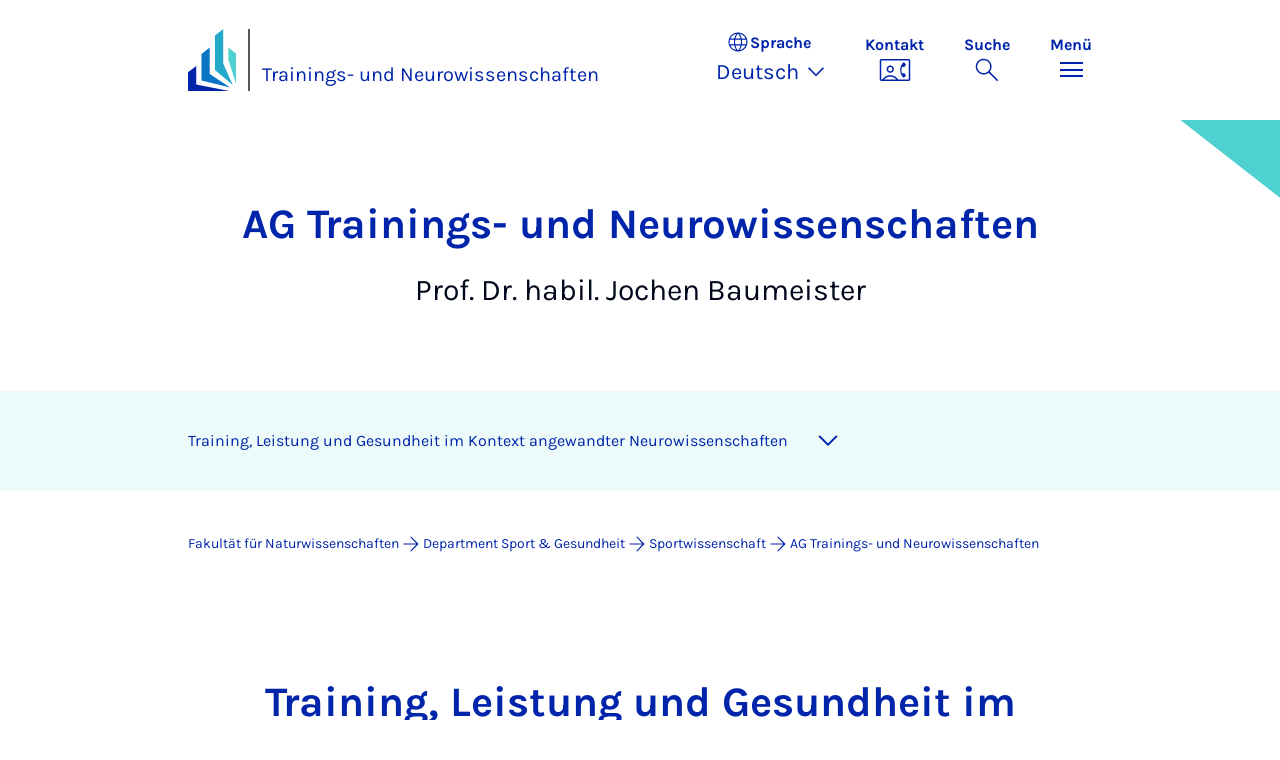

--- FILE ---
content_type: text/html; charset=utf-8
request_url: https://sug.uni-paderborn.de/sportwissenschaft/trainings-und-neurowissenschaften/summerschool-hands-on-applied-neuroscience-in-exercise-and-therapy-begeistert-studierende-und-lehrende-aus-nairobi-kapstadt-und-paderborn
body_size: 18381
content:
<!DOCTYPE html>
<html lang="de">
<head>

<meta charset="utf-8">
<!-- 
	Copyright Universität Paderborn

	This website is powered by TYPO3 - inspiring people to share!
	TYPO3 is a free open source Content Management Framework initially created by Kasper Skaarhoj and licensed under GNU/GPL.
	TYPO3 is copyright 1998-2025 of Kasper Skaarhoj. Extensions are copyright of their respective owners.
	Information and contribution at https://typo3.org/
-->


<link rel="icon" href="/_assets/2fef5a57ccfb6518b32ca960619c0f44/Icons/favicon.ico" type="image/vnd.microsoft.icon">
<title>Summerschool # Hands On Applied Neuroscience in Exercise and Therapy begeistert Studierende und Lehrende aus Nairobi, Kapstadt und Paderborn | Trainings- und Neurowissenschaften</title>
<meta name="generator" content="TYPO3 CMS">
<meta name="viewport" content="width=device-width, initial-scale=1, minimum-scale=1, maximum-scale=5">
<meta property="og:title" content="Summerschool # Hands On Applied Neuroscience in Exercise and Therapy begeistert Studierende und Lehrende aus Nairobi, Kapstadt und Paderborn">
<meta property="og:type" content="article">
<meta property="og:url" content="https://sug.uni-paderborn.de/sportwissenschaft/trainings-und-neurowissenschaften/summerschool-hands-on-applied-neuroscience-in-exercise-and-therapy-begeistert-studierende-und-lehrende-aus-nairobi-kapstadt-und-paderborn">
<meta property="og:site_name" content="Uni Paderborn">
<meta property="og:image" content="https://sug.uni-paderborn.de/fileadmin-nw/_processed_/1/2/csm_4fe41774-8157-457d-a4ca-cb27e1458d5c_e2f3cdc9f5.jpg">
<meta property="og:image:width" content="1200">
<meta property="og:image:height" content="900">
<meta name="twitter:card" content="summary">
<meta property="upb:pageid" content="201538">
<meta property="upb:changed" content="22.08.2025 13:38:58">
<meta property="upb:changedts" content="1755862738">
<meta name="copyright" content="Universität Paderborn">


<link rel="stylesheet" href="/typo3temp/assets/compressed/merged-08516c37b287b4d5c5a1a6f0fcf65c49-7e8474d5f8fada6ec20f7431ab120c61.css.gz?1765171471" media="all">
<link href="/_assets/41f313ddc60e6583fa91411440628db0/Dist/Css/highlight-section.min.css?1765171467" rel="stylesheet" >
<link href="/_assets/41f313ddc60e6583fa91411440628db0/Dist/Css/page-teaser.min.css?1765171467" rel="stylesheet" >
<link href="/_assets/41f313ddc60e6583fa91411440628db0/Dist/Css/target-group-teaser.min.css?1765171467" rel="stylesheet" >
<link href="/_assets/41f313ddc60e6583fa91411440628db0/Dist/Css/link-list.min.css?1765171467" rel="stylesheet" >
<link href="/_assets/41f313ddc60e6583fa91411440628db0/Dist/Css/swiper.min.css?1765171467" rel="stylesheet" >
<link href="/_assets/41f313ddc60e6583fa91411440628db0/Dist/Css/contact-card.min.css?1765171467" rel="stylesheet" >
<link href="/_assets/41f313ddc60e6583fa91411440628db0/Dist/Css/room-map.min.css?1765171467" rel="stylesheet" >
<link href="/_assets/41f313ddc60e6583fa91411440628db0/Dist/Css/stage.min.css?1765171467" rel="stylesheet" >
<link href="/_assets/41f313ddc60e6583fa91411440628db0/Dist/Css/anchor-navigation.min.css?1765171467" rel="stylesheet" >
<link href="/_assets/41f313ddc60e6583fa91411440628db0/Dist/Css/breadcrumb.min.css?1765171467" rel="stylesheet" >






<link rel="apple-touch-icon" sizes="57x57" href="/typo3conf/ext/upb_base/Resources/Public/Icons/favicons/apple-icon-57x57.png">
<link rel="apple-touch-icon" sizes="60x60" href="/typo3conf/ext/upb_base/Resources/Public/Icons/favicons/apple-icon-60x60.png">
<link rel="apple-touch-icon" sizes="72x72" href="/typo3conf/ext/upb_base/Resources/Public/Icons/favicons/apple-icon-72x72.png">
<link rel="apple-touch-icon" sizes="76x76" href="/typo3conf/ext/upb_base/Resources/Public/Icons/favicons/apple-icon-76x76.png">
<link rel="apple-touch-icon" sizes="114x114" href="/typo3conf/ext/upb_base/Resources/Public/Icons/favicons/apple-icon-114x114.png">
<link rel="apple-touch-icon" sizes="120x120" href="/typo3conf/ext/upb_base/Resources/Public/Icons/favicons/apple-icon-120x120.png">
<link rel="apple-touch-icon" sizes="144x144" href="/typo3conf/ext/upb_base/Resources/Public/Icons/favicons/apple-icon-144x144.png">
<link rel="apple-touch-icon" sizes="152x152" href="/typo3conf/ext/upb_base/Resources/Public/Icons/favicons/apple-icon-152x152.png">
<link rel="apple-touch-icon" sizes="180x180" href="/typo3conf/ext/upb_base/Resources/Public/Icons/favicons/apple-icon-180x180.png">
<link rel="icon" type="image/png" href="/typo3conf/ext/upb_base/Resources/Public/Icons/favicons/favicon-32x32.png" sizes="32x32">
<link rel="icon" type="image/png" href="/typo3conf/ext/upb_base/Resources/Public/Icons/favicons/favicon-96x96.png" sizes="96x96">
<link rel="icon" type="image/png" href="/typo3conf/ext/upb_base/Resources/Public/Icons/favicons/favicon-16x16.png" sizes="16x16">


<meta name="msapplication-TileImage" content="/typo3conf/ext/upb_base/Resources/Public/Icons/favicons/ms-icon-144x144.png">
<link href="/typo3conf/ext/upb/Resources/Public/Files/fonts/fontawesome-webfont.woff2" as="font" crossorigin>
<link rel="canonical" href="https://sug.uni-paderborn.de/sportwissenschaft/trainings-und-neurowissenschaften/summerschool-hands-on-applied-neuroscience-in-exercise-and-therapy-begeistert-studierende-und-lehrende-aus-nairobi-kapstadt-und-paderborn"/>
</head>
<body>

    
    

    
    








<header class="main-header sticky-top w-100">
    <nav class="navbar">
        <div class="container">
            
                    <div class="d-flex secondbrand-wrap">
                        <div class="imagemark-wrap">
                            <a class="navbar-imagemark" href="https://www.uni-paderborn.de/" title="Universität Paderborn - Zur Startseite">
                                
                                        <img alt="UPB Bildmarke" src="/_assets/41f313ddc60e6583fa91411440628db0/Dist/Media/images/imagemark.svg">
                                    
                            </a>
                        </div>
                        <div class="secondBrandBox">
                            
                                    
                                            <div class="secondBrandContent BrandContentText ">
                                                
                                                        <a href="https://nw.uni-paderborn.de/">
                                                            Trainings- und Neurowissenschaften
                                                        </a>
                                                    
                                            </div>
                                        
                                

                        </div>
                    </div>
                
            <div class="d-flex navbar-actions">
                <div class="navbar-action-item d-none d-lg-block lang-switch">
                    <button class="navbar-button" data-bs-toggle="popover" data-bs-placement="bottom"
                            data-bs-offset="-40,0" data-bs-content-id="popover-content" tabindex="0" role="button">
                        <span class="header">
                            <span>Sprache</span>
                            
<svg xmlns="http://www.w3.org/2000/svg" class="icon "><use xlink:href="#icon-language"></use></svg>

                            <span class="label">Sprache</span>
                        </span>
                        
                            
                                <span class="lang">Deutsch
<svg xmlns="http://www.w3.org/2000/svg" class="icon "><use xlink:href="#icon-expand_more"></use></svg>
</span>
                            
                        
                            
                        
                    </button>
                </div>
                
                    <div class="navbar-action-item d-none d-lg-block contact">
                        <a class="navbar-button" title="Weiter zu Kontakt" href="/sportwissenschaft/trainings-und-neurowissenschaften/team">
                            <span>Kontakt</span>
                            
<svg xmlns="http://www.w3.org/2000/svg" class="icon "><use xlink:href="#icon-contact_phone"></use></svg>

                        </a>
                    </div>
                
                <div class="d-flex navbar-actions_main">
                    <ul class="navbar-actions_main-items">
                        
                            <li class="d-none d-lg-block navbar-action-item">
                                <button class="navbar-button navbar-button--collapse-search" type="button"
                                        aria-controls="searchBarUPB" aria-expanded="false" aria-label="Suche umschalten">
                                    <span>Suche</span>
                                    
<svg xmlns="http://www.w3.org/2000/svg" class="icon icon-open search"><use xlink:href="#icon-search"></use></svg>

                                    
<svg xmlns="http://www.w3.org/2000/svg" class="icon icon-close close"><use xlink:href="#icon-close"></use></svg>

                                </button>
                            </li>
                        
                        <li class="navbar-action-item">
                            <button class="navbar-button navbar-button--collapse-menu" type="button"
                                    aria-controls="navbarUPB" aria-expanded="false" aria-label="Menü umschalten">
                                <span>Menü</span>
                                <div class="css-icon-wrapper">
                                    <div class="menu-toggle-icon"></div>
                                </div>
                            </button>
                        </li>
                    </ul>
                </div>
            </div>
        </div>
        <div id="popover-content" class="language-switcher d-none">
            <ul class="list-group list-group-flush">
                
                    
                    
                    
                        <li class="list-group-item active" aria-current="true">
                            <a class="d-block" href="/sportwissenschaft/trainings-und-neurowissenschaften/summerschool-hands-on-applied-neuroscience-in-exercise-and-therapy-begeistert-studierende-und-lehrende-aus-nairobi-kapstadt-und-paderborn">Deutsch</a>
                        </li>
                    
                
                    
                    
                    
                        <li class="list-group-item" aria-current="false">
                            
                                    
                                        <a class="d-block disabled" href="/en/sportwissenschaft/trainings-und-neurowissenschaften/summerschool-hands-on-applied-neuroscience-in-exercise-and-therapy-begeistert-studierende-und-lehrende-aus-nairobi-kapstadt-und-paderborn" disabled="1" title="Not translated">English</a>
                                    
                                
                        </li>
                    
                
            </ul>
        </div>
    </nav>
    <nav class="navbar-collapse navbar-navigation bg-white collapse" id="navbarUPB">
        
<div class="container">
    <div class="row">
        <div class="col overflow-auto-mobile">
            <div class="controls">
                <button type="button" class="close-submenu">
                    Zurück
                </button>
                <ul class="breadcrumb" aria-label="breadcrumb">
                    <li>
                        <button type="button" aria-label="Zurück zum Hauptmenü">
                            Hauptmenü
                        </button>
                    </li>
                </ul>
            </div>
            <div class="menu-wrapper">
                <div class="grid">
                    <ul class="main-menu" role="menubar">
                        
                            <li>
                                
                                        <button type="button" title="toggle submenu" class="toggle-submenu">
                                            News
                                            
<svg xmlns="http://www.w3.org/2000/svg" class="icon "><use xlink:href="#icon-arrow_forward"></use></svg>

                                        </button>
                                    
                                
                                    
    <ul role="menu">
        <li>
            <a href="/sportwissenschaft/trainings-und-neurowissenschaften/nachrichten" role="">
                    Seite &quot;News&quot; öffnen
            </a>
        </li>
        
            <li>
                
                        <a href="/sportwissenschaft/trainings-und-neurowissenschaften/nachrichten/detail" role="">
                            Detail Trainings- und Neurowissenschaften
                        </a>
                    
                
            </li>
        
    </ul>

                                
                            </li>
                        
                            <li>
                                
                                        
                                                <a href="/sportwissenschaft/trainings-und-neurowissenschaften/team-1" role="menuitem">
                                                    Ehemalige
                                                </a>
                                            
                                    
                                
                            </li>
                        
                            <li>
                                
                                        
                                                <a href="/sportwissenschaft/trainings-und-neurowissenschaften/themen" role="menuitem">
                                                    Themen
                                                </a>
                                            
                                    
                                
                            </li>
                        
                            <li>
                                
                                        
                                                <a href="/sportwissenschaft/trainings-und-neurowissenschaften/labor" role="menuitem">
                                                    Labor
                                                </a>
                                            
                                    
                                
                            </li>
                        
                            <li>
                                
                                        
                                                <a href="/sportwissenschaft/trainings-und-neurowissenschaften/forschung-1" role="menuitem">
                                                    Publikationen
                                                </a>
                                            
                                    
                                
                            </li>
                        
                            <li>
                                
                                        
                                                <a href="/sportwissenschaft/trainings-und-neurowissenschaften/team" role="menuitem">
                                                    Team
                                                </a>
                                            
                                    
                                
                            </li>
                        
                            <li>
                                
                                        <button type="button" title="toggle submenu" class="toggle-submenu">
                                            Abschlussarbeiten
                                            
<svg xmlns="http://www.w3.org/2000/svg" class="icon "><use xlink:href="#icon-arrow_forward"></use></svg>

                                        </button>
                                    
                                
                                    
    <ul role="menu">
        <li>
            <a href="/sportwissenschaft/trainings-und-neurowissenschaften/abschlussarbeiten-1" role="">
                    Seite &quot;Abschlussarbeiten&quot; öffnen
            </a>
        </li>
        
            <li>
                
                        <a href="/sportwissenschaft/trainings-und-neurowissenschaften/abschlussarbeiten-1/bachelorarbeiten-1" role="">
                            Bachelorarbeiten
                        </a>
                    
                
            </li>
        
            <li>
                
                        <a href="/sportwissenschaft/trainings-und-neurowissenschaften/abschlussarbeiten-1/masterarbeiten-1" role="">
                            Masterarbeiten
                        </a>
                    
                
            </li>
        
            <li>
                
                        <a href="/sportwissenschaft/trainings-und-neurowissenschaften/abschlussarbeiten-1/promotion-1" role="">
                            Promotion
                        </a>
                    
                
            </li>
        
    </ul>

                                
                            </li>
                        
                    </ul>
                    <div class="active-submenu"></div>
                </div>
            </div>
            <div class="more-links">
                
                
            </div>
        </div>
    </div>
</div>





    </nav>
    <div class="navbar-collapse navbar-search bg-white collapse" id="searchBarUPB">
        <div class="container">
            <form class="form-inline" id="searchbox_000811303303555764227:ajae23nnrte"
                  action="https://www.google.com/cse" accept-charset="utf-8">
                <input type="hidden" name="cx" value="000811303303555764227:ajae23nnrte" />
                <input type="hidden" name="cof" value="FORID:0" />
                <div class="input-group">
                    <input class="form-control" type="search" name="q"
                        placeholder="Suchen (Google)"
                        aria-label="Search">
                    <button class="btn btn-primary search-submit-btn" type="submit">
                        
<svg xmlns="http://www.w3.org/2000/svg" class="icon icon-open"><use xlink:href="#icon-search"></use></svg>

                    </button>
                </div>
            </form>
            <script type="text/javascript">
                let form = document.getElementById("searchbox_000811303303555764227:ajae23nnrte");
                form.action='https://www.uni-paderborn.de/suche';
                form.cof.value='FORID:11';
            </script>
        </div>
    </div>
</header>



    
    






        




<section class="stage big ">
    <div id="header" class="container d-xl-flex flex-xl-row-reverse">
        <div class="image col-xl-6 col-xxl-7">
            
                



    

    
    
    <figure class="">
        <picture>
            
            
            
                
        
                
                    <source srcset="/fileadmin-nw/_processed_/9/1/csm_Teamfoto_2024_83f2b47033.jpg" media="(max-width: 768px)">
                
            
    
            
            
                
        
                
                    <source srcset="/fileadmin-nw/_processed_/9/1/csm_Teamfoto_2024_b36d60679e.jpg" media="(max-width: 992px)">
                
            
    
            
            
                
        
                
                    <source srcset="/fileadmin-nw/_processed_/9/1/csm_Teamfoto_2024_79da3b70eb.jpg" media="(max-width: 1200px)">
                
            
    
            
            
                    
                        <img itemprop="image" class="img-fluid" src="/fileadmin-nw/_processed_/9/1/csm_Teamfoto_2024_97236bab41.jpg" width="1920" height="1080" loading="lazy" alt="" />
                    
                
        </picture>
    </figure>



            
        </div>
        <div class="text col-xl-6 col-xxl-5 offset-xl-0 offset-xxl-0">
            <span class="flex icon-with-txt">
                
                    


                
                
                        AG Trai&shy;nings- und Neu&shy;ro&shy;wis&shy;sen&shy;schaf&shy;ten
                    
            </span>
            <h1 class="">

                    
                            <p>Prof. Dr. habil. Jochen Baumeister</p>
                        
            </h1>
            
        </div>
    </div>
    
</section>


    



    
        
        




<nav class="navbar navbar-scrollspy navbar-expand-xl sticky-top">
    <div class="container">
        <div class="row g-0">
            <div class="navbar-mobile">
                <a class="navbar-title text-primary text-decoration-none d-xl-none" href="#"></a>
                <button class="navbar-toggler d-xl-none" type="button" data-bs-toggle="collapse"
                        data-bs-target="#navbarScroll-0" aria-controls="navbarScroll" aria-expanded="false"
                        aria-label="Toggle navigation">
                    
<svg xmlns="http://www.w3.org/2000/svg" class="icon "><use xlink:href="#icon-expand_more"></use></svg>

                </button>
                <div id="navbarScroll-0" class="collapse navbar-collapse">
                    <div id="main-scroll-nav" class="navbar-nav navbar-nav-scroll">
                        
                    </div>
                    <div class="navbar-nav-scroll-buttons" hidden>
                        <button class="navbar-nav-scroll-button navbar-nav-scroll-button-left" type="button">
                            
<svg xmlns="http://www.w3.org/2000/svg" class="icon "><use xlink:href="#icon-chevron_left"></use></svg>

                        </button>
                        <button class="navbar-nav-scroll-button navbar-nav-scroll-button-right" type="button">
                            
<svg xmlns="http://www.w3.org/2000/svg" class="icon "><use xlink:href="#icon-chevron_right"></use></svg>

                        </button>
                    </div>
                </div>
            </div>
        </div>
    </div>
</nav>



    

    
        

<div class="container container-breadcrumb">
    <nav class="breadcrumb-nav" aria-label="breadcrumb">
        <ol class="breadcrumb" itemscope itemtype="https://schema.org/BreadcrumbList">
            
                
                <li class="breadcrumb-item active"
                    itemtype="https://schema.org/ListItem"
                    itemprop="itemListElement"
                    itemscope
                    >
                    
                            <a href="https://nw.uni-paderborn.de/" itemprop="item" title="Fakultät für Naturwissenschaften">
                                <span itemprop="name">Fakultät für Naturwissenschaften</span>
                            </a>
                        
                    <meta itemprop="position" content="1"/>
                </li>
                
                    
<svg xmlns="http://www.w3.org/2000/svg" class="icon "><use xlink:href="#icon-arrow_forward"></use></svg>

                
            
                
                <li class="breadcrumb-item active"
                    itemtype="https://schema.org/ListItem"
                    itemprop="itemListElement"
                    itemscope
                    >
                    
                            <a href="/" itemprop="item" title="Department Sport &amp; Gesundheit"><span itemprop="name">Department Sport &amp; Gesundheit</span></a>
                        
                    <meta itemprop="position" content="2"/>
                </li>
                
                    
<svg xmlns="http://www.w3.org/2000/svg" class="icon "><use xlink:href="#icon-arrow_forward"></use></svg>

                
            
                
                <li class="breadcrumb-item active"
                    itemtype="https://schema.org/ListItem"
                    itemprop="itemListElement"
                    itemscope
                    >
                    
                            <a href="/sportwissenschaft" itemprop="item" title="Sportwissenschaft">
                                <span itemprop="name">Sportwissenschaft</span>
                            </a>
                        
                    <meta itemprop="position" content="3"/>
                </li>
                
                    
<svg xmlns="http://www.w3.org/2000/svg" class="icon "><use xlink:href="#icon-arrow_forward"></use></svg>

                
            
                
                <li class="breadcrumb-item active"
                    itemtype="https://schema.org/ListItem"
                    itemprop="itemListElement"
                    itemscope
                    aria-current="page">
                    
                            <a href="/sportwissenschaft/trainings-und-neurowissenschaften" itemprop="item" title="AG Trainings- und Neurowissenschaften">
                                <span itemprop="name">AG Trainings- und Neurowissenschaften</span>
                            </a>
                        
                    <meta itemprop="position" content="4"/>
                </li>
                
            
        </ol>
    </nav>
</div>


    

    
    <main class="main-content">
        
            <!--TYPO3SEARCH_begin--><div id="c932326" class="ce introduction-text">
    <div class="container">
        
            <header>
                <h2 data-scrollspy-text="" 
>
                    Training, Leistung und Gesundheit im Kontext angewandter Neurowissenschaften
                </h2>
            </header>
        
        
            <div class="ce-textpic ce-center ce-above">
                <div class="ce-bodytext">
                    <p>Die Trainingswissenschaft stellt eine zentrale naturwissenschaftliche Disziplin der Sportwissenschaft dar. Neben der klassischen Betrachtung der Hauptbeanspruchungsformen in Training und Wettkampf steht in unserem Arbeitsbereich das Gehirn im Kontext von Leistung und Gesundheit im Mittelpunkt des Interesses. Durch die enge Verzahnung von Lehre und Forschung können wir Studierende frühzeitig für die Bearbeitung von spannenden trainings- und neurowissenschaftlichen Fragestellungen begeistern und ermöglichen so exzellente Studienabschlüsse und hochwertige Qualifikationsarbeiten.</p>
                </div>
            </div>
        
    </div>
</div>


    
            <div id="c932325" class="frame frame-layout-0">
                
                
                    



                
                
                    

    



                
                

    
    



<article class="news-detail" itemscope="itemscope" itemtype="https://schema.org/NewsArticle">
    

    
            

    
        

        

        

        <div class="container">
            <div class="row justify-content-center">
                
                    <div class="col-12">
                        <div class="news-detail__back">
                            <a class="txt-link" href="/sportwissenschaft/trainings-und-neurowissenschaften">
                                
<svg xmlns="http://www.w3.org/2000/svg" class="icon "><use xlink:href="#icon-arrow_back"></use></svg>

                                Zurück zur News-Liste
                            </a>
                        </div>
                    </div>
                

                <div class="col-lg-10 col-xl-8">
                    <header class="news-detail__header">
                        <h1 itemprop="headline" class="hyphened">Sum&shy;mer&shy;school # Hands On Ap&shy;p&shy;lied Neu&shy;ros&shy;cience in Exer&shy;ci&shy;se and The&shy;ra&shy;py be&shy;geis&shy;tert Stu&shy;die&shy;ren&shy;de und Leh&shy;ren&shy;de aus Nai&shy;ro&shy;bi, Kap&shy;stadt und Pa&shy;der&shy;born</h1>
                        <p class="meta">
                            <span class="date" itemprop="datePublished"
                                  content="2022-09-20">
                                    20.09.2022
                            </span>
                            
                            
                        </p>
                        
                    </header>

                    
                        <div class="social-media-share">
                            <div class="row justify-content-end align-items-center">
                                <div class="col-auto">
                                    <p class="m-0">
                                        Beitrag teilen auf:
                                    </p>
                                </div>
                                <div class="col-auto">
                                    <ul class="social-media-sharer">
                                        <li>
                                            <a href="#!" target="_blank" rel="noopener noreferrer" class="btn btn-share"
                                               data-network="instagram" type="button">
                                                <svg width="32" height="32" viewBox="0 0 32 32" fill="none" xmlns="http://www.w3.org/2000/svg">
                                                    <path fill-rule="evenodd" clip-rule="evenodd" d="M23.1075 10.6145C22.9613 10.2199 22.7281 9.86203 22.4245 9.56662C22.1319 9.26377 21.7736 9.02977 21.3763 8.88208C20.8333 8.68203 20.2592 8.57623 19.6794 8.56939C18.7171 8.52713 18.4293 8.51446 15.9936 8.51446C13.5578 8.51446 13.2657 8.51446 12.3034 8.56939C11.725 8.57604 11.1522 8.68185 10.6108 8.88208C10.2183 9.03852 9.86302 9.27323 9.56728 9.57139C9.27154 9.86956 9.04178 10.2247 8.89247 10.6145C8.69095 11.1563 8.58489 11.7279 8.57887 12.3048C8.53161 13.2682 8.52302 13.5724 8.52302 15.9894C8.52302 18.4064 8.52302 18.7149 8.57887 19.6783C8.58539 20.2551 8.69144 20.8267 8.89247 21.3685C9.0409 21.7584 9.2704 22.1134 9.56629 22.411C9.86217 22.7086 10.2179 22.9422 10.6108 23.0968C11.1518 23.299 11.7247 23.4062 12.3034 23.4137C13.2657 23.456 13.5535 23.4644 15.9936 23.4644C18.4336 23.4644 18.7171 23.4644 19.6794 23.4137C20.2595 23.4061 20.8338 23.2989 21.3763 23.0968C21.7726 22.9492 22.1306 22.7168 22.4245 22.4165C22.7262 22.1196 22.9592 21.7621 23.1075 21.3685C23.3064 20.8261 23.4123 20.2549 23.4211 19.6783C23.4641 18.7149 23.4727 18.4107 23.4727 15.9894C23.4727 13.5682 23.4727 13.2682 23.4211 12.3048C23.4129 11.7281 23.3069 11.1569 23.1075 10.6145ZM16.0021 20.6798C15.0567 20.6949 14.1282 20.4329 13.3346 19.9273C12.541 19.4216 11.9184 18.6951 11.5459 17.8403C11.1734 16.9855 11.068 16.0409 11.243 15.127C11.418 14.213 11.8655 13.3709 12.5286 12.7079C13.1917 12.0449 14.0404 11.591 14.9666 11.4039C15.8928 11.2169 16.8546 11.3051 17.7297 11.6574C18.6047 12.0098 19.3534 12.6103 19.8804 13.3825C20.4074 14.1547 20.6888 15.0636 20.6889 15.9937C20.694 16.6041 20.5769 17.2095 20.3441 17.7753C20.1113 18.3412 19.7675 18.8564 19.3323 19.2915C18.8971 19.7267 18.379 20.0733 17.8076 20.3115C17.2362 20.5496 16.6227 20.6748 16.0021 20.6798ZM20.8737 12.2287C20.6529 12.2321 20.4361 12.1707 20.2509 12.0525C20.0657 11.9343 19.9204 11.7646 19.8336 11.5649C19.7467 11.3653 19.7222 11.1447 19.7632 10.9313C19.8042 10.7179 19.9087 10.5213 20.0636 10.3666C20.2185 10.2118 20.4167 10.1059 20.633 10.0623C20.8493 10.0187 21.0739 10.0393 21.2782 10.1217C21.4825 10.204 21.6573 10.3442 21.7804 10.5246C21.9034 10.7049 21.9691 10.9171 21.9691 11.1343C21.9703 11.2769 21.9428 11.4183 21.8884 11.5505C21.8339 11.6827 21.7536 11.803 21.6518 11.9047C21.5501 12.0063 21.429 12.0872 21.2955 12.1428C21.162 12.1984 21.0187 12.2276 20.8737 12.2287ZM19.0436 16.0021C19.0343 16.5917 18.848 17.1655 18.5082 17.6513C18.1684 18.1372 17.6902 18.5134 17.1337 18.7327C16.5772 18.952 15.9672 19.0047 15.3804 18.884C14.7935 18.7634 14.256 18.4749 13.8354 18.0547C13.4147 17.6345 13.1297 17.1014 13.0161 16.5224C12.9025 15.9434 12.9655 15.3442 13.197 14.8003C13.4285 14.2563 13.8183 13.7918 14.3174 13.4651C14.8165 13.1384 15.4026 12.964 16.0021 12.9639C16.8134 12.9706 17.5889 13.2932 18.1589 13.861C18.729 14.4289 19.0471 15.1957 19.0436 15.9937V16.0021ZM16.0021 0.00844643C7.16552 0.00844643 0 7.17073 0 16.0021C0 24.8335 7.16552 32 16.0021 32C24.8388 32 32 24.8377 32 16.0021C32 7.16651 24.8259 0 16.0021 0V0.00844643ZM25.0707 19.7671C25.0551 20.5236 24.9099 21.2722 24.6412 21.9812C24.4085 22.5832 24.0513 23.1311 23.592 23.59C23.1328 24.049 22.5816 24.4092 21.9734 24.6476C21.2662 24.9126 20.5177 25.0555 19.761 25.0701C18.7859 25.1166 18.4723 25.125 15.9979 25.125C13.5234 25.125 13.2055 25.1251 12.2347 25.0701C11.4766 25.0554 10.7268 24.9125 10.018 24.6476C9.40736 24.4181 8.8558 24.0589 8.40274 23.5954C7.93712 23.1387 7.57801 22.588 7.35025 21.9812C7.08357 21.2716 6.93841 20.5234 6.92067 19.7671C6.87771 18.791 6.86482 18.4994 6.86482 16.0021C6.86482 13.5048 6.86482 13.2133 6.92067 12.2414C6.93753 11.4849 7.08272 10.7366 7.35025 10.0272C7.57801 9.42049 7.93712 8.86971 8.40274 8.41305C8.8558 7.94959 9.40736 7.59032 10.018 7.36089C10.7267 7.09573 11.4766 6.95279 12.2347 6.93834C13.2055 6.89608 13.5234 6.8834 15.9979 6.8834C18.4723 6.8834 18.7859 6.88341 19.761 6.93834C20.5177 6.95268 21.2662 7.09564 21.9734 7.36089C22.5816 7.5993 23.1328 7.95941 23.592 8.4184C24.0513 8.87739 24.4085 9.42524 24.6412 10.0272C24.9107 10.736 25.056 11.4847 25.0707 12.2414C25.118 13.2133 25.1266 13.509 25.1266 16.0021C25.1266 18.4952 25.118 18.7825 25.0707 19.7586V19.7671Z" fill="#0025AA"/>
                                                </svg>
                                                <span class="btn__text sr-only">
                                                    Teilen auf Instagram
                                                </span>
                                            </a>
                                        </li>
                                        <li>
                                            <a href="#!" target="_blank" rel="noopener noreferrer" class="btn btn-share"
                                               data-network="twitter" type="button">
                                                <svg width="32" height="32" viewBox="0 0 32 32" fill="none" xmlns="http://www.w3.org/2000/svg">
                                                    <path fill-rule="evenodd" clip-rule="evenodd" d="M15.9979 0C7.16552 0 0 7.16418 0 15.9979C0 24.8316 7.16552 32 15.9979 32C24.8302 32 32 24.8147 32 15.9979C32 7.18109 24.8345 0 15.9979 0ZM24.0655 11.8642C24.0655 12.0417 24.0655 12.2193 24.0655 12.401C24.0655 17.8957 19.8813 24.2356 12.2304 24.2356C9.96501 24.2373 7.74824 23.5896 5.85099 22.3717C6.18032 22.4103 6.51167 22.4301 6.84334 22.4309C8.71729 22.4272 10.5346 21.7984 11.9984 20.6472C11.1282 20.6215 10.2879 20.3291 9.59476 19.8108C8.90163 19.2925 8.39029 18.5742 8.1321 17.7562C8.75503 17.8762 9.39782 17.8516 10.0094 17.6843C9.06182 17.4845 8.21293 16.9701 7.60516 16.2275C6.99739 15.4848 6.66773 14.5591 6.6715 13.6056V13.5549C7.24967 13.8758 7.89821 14.0541 8.56169 14.0748C7.6818 13.4737 7.06186 12.571 6.82344 11.5436C6.58502 10.5161 6.74533 9.43811 7.27292 8.52094C8.31003 9.80314 9.61245 10.8537 11.0937 11.6028C12.575 12.3519 14.2013 12.7825 15.8647 12.8659C15.7233 12.2608 15.7209 11.6323 15.8578 11.0262C15.9947 10.4201 16.2674 9.85168 16.656 9.36245C17.0446 8.87322 17.5392 8.47549 18.1039 8.19829C18.6686 7.92109 19.289 7.77139 19.92 7.76013C20.4899 7.76193 21.0533 7.8792 21.5751 8.10463C22.0969 8.33006 22.5659 8.65881 22.9529 9.0704C23.8858 8.88726 24.7796 8.54694 25.5948 8.06445C25.2877 9.02352 24.6375 9.84046 23.7648 10.3638C24.5917 10.2668 25.3986 10.0458 26.1576 9.70863C25.5959 10.5449 24.8875 11.2762 24.0655 11.8684V11.8642Z" fill="#0025AA"/>
                                                </svg>
                                                <span class="btn__text sr-only">
                                                    Teilen auf Twitter
                                                </span>
                                            </a>
                                        </li>
                                        <li>
                                            <a href="#!" target="_blank" rel="noopener noreferrer" class="btn btn-share"
                                               data-network="facebook" type="button">
                                                <svg width="32" height="32" viewBox="0 0 32 32" fill="none" xmlns="http://www.w3.org/2000/svg">
                                                    <path fill-rule="evenodd" clip-rule="evenodd" d="M15.9979 0C7.16123 0 0 7.16089 0 16C0 24.8391 7.16123 32 15.9979 32C24.8345 32 32 24.8391 32 16C32 7.16089 24.8345 0 15.9979 0ZM20.8092 9.81136C20.8092 9.81136 19.2541 9.68454 18.6613 9.91704C17.6475 10.2975 17.626 11.1852 17.626 12.0306V13.768H20.7233L20.2937 17.0949H17.6045V25.1266H14.0991V17.0483H11.1865V13.7807H14.0991V11.0161C14.0445 10.0056 14.3884 9.01339 15.059 8.2463C15.7297 7.47922 16.6755 6.9965 17.699 6.8988C18.7425 6.85226 19.7878 6.9375 20.8092 7.15244V9.81136Z" fill="#0025AA"/>
                                                </svg>
                                                <span class="btn__text sr-only">
                                                    Teilen auf Facebook
                                                </span>
                                            </a>
                                        </li>
                                        <li>
                                            <a href="#!" target="_blank" rel="noopener noreferrer" class="btn btn-share"
                                               data-network="xing" type="button">
                                                <svg width="32" height="32" viewBox="0 0 32 32" fill="none" xmlns="http://www.w3.org/2000/svg">
                                                    <circle cx="16" cy="16" r="16" fill="#0025AA"/>
                                                    <path d="M23.703 7H20.875C20.652 7 20.322 7.105 20.185 7.381C20.048 7.657 19.875 8 19.875 8L14.875 18L17.875 24L18.185 24.619C18.323 24.894 18.652 25 18.875 25H21.703C22.203 25 22.183 24.619 22.058 24.369L21.875 24L18.875 18L23.875 8L24.059 7.631C24.184 7.381 24.203 7 23.703 7ZM12.815 11.381C12.678 11.105 12.348 11 12.125 11H9.29704C8.79704 11 8.81704 11.381 8.94204 11.631L9.12504 12L10.375 14.5L8.12504 19L7.94104 19.369C7.81604 19.619 7.79704 20 8.29704 20H11.125C11.348 20 11.678 19.894 11.816 19.619L12.125 19L14.375 14.5L13.125 12L12.815 11.381Z" fill="white"/>
                                                </svg>
                                                <span class="btn__text sr-only">
                                                    Teilen auf Xing
                                                </span>
                                            </a>
                                        </li>
                                        <li>
                                            <a href="#!" target="_blank" rel="noopener noreferrer" class="btn btn-share"
                                               data-network="linkedin" type="button">
                                                <svg width="32" height="32" viewBox="0 0 32 32" fill="none" xmlns="http://www.w3.org/2000/svg">
                                                    <path d="M32 16C32 24.8366 24.8366 32 16 32C7.16344 32 0 24.8366 0 16C0 7.16344 7.16344 0 16 0C24.8366 0 32 7.16344 32 16Z" fill="#0025AA"/>
                                                    <g clip-path="url(#clip0_3972_55834)">
                                                        <path d="M11.9572 12.4695H8.54446C8.39299 12.4695 8.27026 12.5923 8.27026 12.7437V23.7075C8.27026 23.8589 8.39299 23.9817 8.54446 23.9817H11.9572C12.1087 23.9817 12.2314 23.8589 12.2314 23.7075V12.7437C12.2314 12.5923 12.1087 12.4695 11.9572 12.4695Z" fill="white"/>
                                                        <path d="M10.252 7.01855C9.01024 7.01855 8 8.0277 8 9.26809C8 10.509 9.01024 11.5186 10.252 11.5186C11.4928 11.5186 12.5022 10.509 12.5022 9.26809C12.5023 8.0277 11.4928 7.01855 10.252 7.01855Z" fill="white"/>
                                                        <path d="M20.6378 12.1965C19.2671 12.1965 18.2538 12.7858 17.6392 13.4553V12.7432C17.6392 12.5918 17.5165 12.469 17.365 12.469H14.0967C13.9452 12.469 13.8225 12.5918 13.8225 12.7432V23.707C13.8225 23.8585 13.9452 23.9812 14.0967 23.9812H17.502C17.6535 23.9812 17.7762 23.8585 17.7762 23.707V18.2825C17.7762 16.4545 18.2727 15.7424 19.547 15.7424C20.9347 15.7424 21.045 16.884 21.045 18.3765V23.7071C21.045 23.8585 21.1677 23.9813 21.3192 23.9813H24.7258C24.8772 23.9813 25 23.8585 25 23.7071V17.6932C25 14.9752 24.4817 12.1965 20.6378 12.1965Z" fill="white"/>
                                                    </g>
                                                    <defs>
                                                        <clipPath id="clip0_3972_55834">
                                                            <rect width="17" height="17" fill="white" transform="translate(8 7)"/>
                                                        </clipPath>
                                                    </defs>
                                                </svg>
                                                <span class="btn__text sr-only">
                                                    Teilen auf LinkedIn
                                                </span>
                                            </a>
                                        </li>
                                        <li>
                                            <a href="#!" target="_blank" rel="noopener noreferrer" class="btn btn-share"
                                               data-network="mail" type="button">
                                                <svg width="32" height="32" viewBox="0 0 32 32" fill="none" xmlns="http://www.w3.org/2000/svg">
                                                    <circle cx="16" cy="16" r="16" fill="#0025AA"/>
                                                    <path fill-rule="evenodd" clip-rule="evenodd" d="M7.3125 10.4688C7.3125 9.74388 7.90013 9.15625 8.625 9.15625H24.375C25.0999 9.15625 25.6875 9.74388 25.6875 10.4688V20.9687C25.6875 21.6936 25.0999 22.2812 24.375 22.2812H8.625C7.90013 22.2812 7.3125 21.6936 7.3125 20.9687V10.4688Z" stroke="white" stroke-width="2" stroke-linecap="round" stroke-linejoin="round"/>
                                                    <path d="M25.3909 9.63745L18.2649 15.1185C17.2244 15.9189 15.7756 15.9189 14.7351 15.1185L7.60913 9.63745" stroke="white" stroke-width="2" stroke-linecap="round" stroke-linejoin="round"/>
                                                </svg>
                                                <span class="btn__text sr-only">
                                                    Teilen über E-Mail
                                                </span>
                                            </a>
                                        </li>
                                        <li>
                                            <a href="#!" target="_blank" rel="noopener noreferrer" class="btn btn-share"
                                               data-network="clipboard" type="button">
                                                <svg width="32" height="32" viewBox="0 0 32 32" fill="none" xmlns="http://www.w3.org/2000/svg">
                                                    <circle cx="16" cy="16" r="16" fill="#0025AA"/>
                                                    <path d="M14.116 21.3923L13.3461 22.1623C11.8943 23.614 9.54058 23.614 8.08882 22.1623C6.63706 20.7105 6.63706 18.3567 8.08882 16.905L12.0318 12.9612C13.4028 11.5871 15.6002 11.4991 17.0767 12.7592C18.5531 14.0194 18.8115 16.2033 17.6699 17.7732" stroke="white" stroke-width="2" stroke-linecap="round" stroke-linejoin="round"/>
                                                    <path d="M18.6215 10.7084L19.241 10.0888C20.6928 8.63706 23.0466 8.63706 24.4983 10.0888C25.9501 11.5406 25.9501 13.8943 24.4983 15.3461L20.5554 19.2891C19.1841 20.6626 16.9869 20.75 15.5108 19.4898C14.0348 18.2296 13.7766 16.0459 14.9181 14.4762" stroke="white" stroke-width="2" stroke-linecap="round" stroke-linejoin="round"/>
                                                </svg>

                                                <span class="btn__text sr-only">
                                                    Link kopieren
                                                </span>
                                            </a>
                                        </li>
                                        <li>
                                            <a href="#!" rel="noopener noreferrer" class="btn btn-share-webapi"
                                               type="button">
                                                <svg width="32" height="32" viewBox="0 0 32 32" fill="none" xmlns="http://www.w3.org/2000/svg">
                                                    <circle cx="16" cy="16" r="16" fill="#0025AA"/>
                                                    <path d="M14.116 21.3923L13.3461 22.1623C11.8943 23.614 9.54058 23.614 8.08882 22.1623C6.63706 20.7105 6.63706 18.3567 8.08882 16.905L12.0318 12.9612C13.4028 11.5871 15.6002 11.4991 17.0767 12.7592C18.5531 14.0194 18.8115 16.2033 17.6699 17.7732" stroke="white" stroke-width="2" stroke-linecap="round" stroke-linejoin="round"/>
                                                    <path d="M18.6215 10.7084L19.241 10.0888C20.6928 8.63706 23.0466 8.63706 24.4983 10.0888C25.9501 11.5406 25.9501 13.8943 24.4983 15.3461L20.5554 19.2891C19.1841 20.6626 16.9869 20.75 15.5108 19.4898C14.0348 18.2296 13.7766 16.0459 14.9181 14.4762" stroke="white" stroke-width="2" stroke-linecap="round" stroke-linejoin="round"/>
                                                </svg>

                                                <span class="btn__text sr-only">
                                                    Teilen via Web API
                                                </span>
                                            </a>
                                        </li>
                                    </ul>
                                </div>
                            </div>
                        </div>
                    

                    <div class="news-detail_content" itemprop="articleBody">
                        <p>Nach monatelanger Planung war es Anfang September endlich soweit!</p>
<p>Studierende und Lehrende aus den Bereichen Sportwissenschaft, Biokinetik und Physiotherapie der Jomo Kenyatta University of Agriculture and Technology (JKUAT) in Nairobi und der Stellenbosch University (SU) in Kapstadt/Stellenbosch machten sich auf den Weg nach Paderborn. Ziel war die Summerschool # Hands On Applied Neuroscience in Exercise and Therapy ausgerichtet durch die AG Trainings- und Neurowissenschaften des Departments Sport und Gesundheit an der Universität Paderborn.</p>
<p>Nachdem sich die Bachelorstudierenden der drei Universitäten bereits in einem gemeinsamen digitalen Kurs im Sommersemester 2022 kennengelernt hatten, hatten sie vom 05. – 09.09.2022 die Gelegenheit „echten“ interkulturellen Austausch und Lernen an einem gemeinsamen Ort zu erleben.</p>
<p>Auf den Inhalten des digitalen Kurses aufbauend bot die Summerschool ein intensives Workshopprogramm mit Schwerpunkt im Bereich praktischer „Hands On“ Erfahrungen in den Laboren der AG Trainings- und Neurowissenschaften. Verknüpft wurden die Inhalte zu „Exercise Neuroscience“ mit denen der afrikanischen Experten aus den Bereichen Physiotherapie und Biokinetik. Zudem wurden die Methodenworkshops durch Einheiten zur Unterstützung bei der individuellen Entwicklungsplanung und zur evidenzbasierten Praxis ergänzt. Auch bot sich den Studierenden viel Zeit für die Reflexion ihrer neu erworbenen Methodenkompetenzen im Hinblick auf ihre eigenen beruflichen Interessen, zukünftige Ausbildungsschritte und mögliche gemeinsame internationale Forschungsprojekte.</p>
<p>Eingerahmt wurden die Inhalte der Summerschool durch ein abwechslungsreiches interkulturelles Rahmenprogramm mit einer African German Night im AStA Stadtcampus als Highlight.</p>
<p>Das Organisationsteam, bestehend aus Sarah Vogt, Katrin Hemschemeier und Carina Pohle, so wie alle beteiligten Lehrenden bezeichneten die im Rahmen des DAAD-Projektes „Training Twins in Applied Neuroscience in Exercise and Therapy“ in der Linie IVAC (International Virtual Academic Collaboration) geförderte Summerschool, als vollen Erfolg und unverzichtbaren Baustein des Blended-Intensive Programs.</p>
<p>Auch die Studierenden zeigten sich am Ende der Woche mehr als begeistert: “I enjoyed every bit of this experience. I appreciated the lecturer’s passion and effort during the sessions. This summer school has been incredible and meet all of my expectations and more.”</p>
                    </div>

                    <div class="news-detail__img">
                        

	<!-- media files -->
		
			<div class="outer">
				
					

<div class="mediaelement mediaelement-image">
	
            
    <figure>
        
            <picture class="landscape-image" style="">
                <source srcset="/fileadmin-nw/_processed_/1/2/csm_4fe41774-8157-457d-a4ca-cb27e1458d5c_c4b2af8545.jpg" media="(max-width: 768px)">
                    <img itemprop="image" class="img-fluid" loading="lazy" src="/fileadmin-nw/_processed_/1/2/csm_4fe41774-8157-457d-a4ca-cb27e1458d5c_65792f1830.jpg" width="934" height="700" alt="" />
                    <figcaption>
                        
                        <div class="news-image-download">
                            <a href="/fileadmin-nw/sug/sportwissenschaft/trainings-und-neurowissenschaften/Bilder/4fe41774-8157-457d-a4ca-cb27e1458d5c.jpg">Download (928 KB)</a>
                        </div>
                    </figcaption>
            </picture>
        
    </figure>

		
</div>




				
				
				
			</div>
		
			<div class="outer">
				
					

<div class="mediaelement mediaelement-image">
	
            
    <figure>
        
            <picture class="landscape-image" style="">
                <source srcset="/fileadmin-nw/_processed_/6/3/csm_IMG_8786_a84e2d256e.jpeg" media="(max-width: 768px)">
                    <img itemprop="image" class="img-fluid" loading="lazy" src="/fileadmin-nw/_processed_/6/3/csm_IMG_8786_89387b63c3.jpeg" width="934" height="700" alt="" />
                    <figcaption>
                        
                        <div class="news-image-download">
                            <a href="/fileadmin-nw/sug/sportwissenschaft/trainings-und-neurowissenschaften/Bilder/IMG_8786.JPEG">Download (567 KB)</a>
                        </div>
                    </figcaption>
            </picture>
        
    </figure>

		
</div>




				
				
				
			</div>
		
			<div class="outer">
				
					

<div class="mediaelement mediaelement-image">
	
            
    <figure>
        
            <picture class="landscape-image" style="">
                <source srcset="/fileadmin-nw/_processed_/6/5/csm_IMG_8775_8404bb598a.jpeg" media="(max-width: 768px)">
                    <img itemprop="image" class="img-fluid" loading="lazy" src="/fileadmin-nw/_processed_/6/5/csm_IMG_8775_eaf6b86337.jpeg" width="934" height="700" alt="" />
                    <figcaption>
                        
                        <div class="news-image-download">
                            <a href="/fileadmin-nw/sug/sportwissenschaft/trainings-und-neurowissenschaften/Bilder/IMG_8775.JPEG">Download (662 KB)</a>
                        </div>
                    </figcaption>
            </picture>
        
    </figure>

		
</div>




				
				
				
			</div>
		
			<div class="outer">
				
					

<div class="mediaelement mediaelement-image">
	
            
    <figure>
        
            <picture class="landscape-image" style="">
                <source srcset="/fileadmin-nw/_processed_/4/a/csm_Pitch_Praesentation_Summerschool_b0318793fe.jpeg" media="(max-width: 768px)">
                    <img itemprop="image" class="img-fluid" loading="lazy" src="/fileadmin-nw/_processed_/4/a/csm_Pitch_Praesentation_Summerschool_6883c43a54.jpeg" width="934" height="700" alt="" />
                    <figcaption>
                        
                        <div class="news-image-download">
                            <a href="/fileadmin-nw/sug/sportwissenschaft/trainings-und-neurowissenschaften/Bilder/Pitch_Praesentation_Summerschool.JPEG">Download (733 KB)</a>
                        </div>
                    </figcaption>
            </picture>
        
    </figure>

		
</div>




				
				
				
			</div>
		
			<div class="outer">
				
					

<div class="mediaelement mediaelement-image">
	
            
    <figure>
        
            <picture class="landscape-image" style="">
                <source srcset="/fileadmin-nw/_processed_/6/5/csm_African_German_Night_Stadtcampus_ffc7cfc50f.jpeg" media="(max-width: 768px)">
                    <img itemprop="image" class="img-fluid" loading="lazy" src="/fileadmin-nw/_processed_/6/5/csm_African_German_Night_Stadtcampus_8e28295e93.jpeg" width="934" height="700" alt="" />
                    <figcaption>
                        
                        <div class="news-image-download">
                            <a href="/fileadmin-nw/sug/sportwissenschaft/trainings-und-neurowissenschaften/Bilder/African_German_Night_Stadtcampus.JPEG">Download (635 KB)</a>
                        </div>
                    </figcaption>
            </picture>
        
    </figure>

		
</div>




				
				
				
			</div>
		
			<div class="outer">
				
					

<div class="mediaelement mediaelement-image">
	
            
    <figure>
        
            <picture class="landscape-image" style="">
                <source srcset="/fileadmin-nw/_processed_/d/0/csm_Physio_Day_Summerschoo_3285e98c7d.jpg" media="(max-width: 768px)">
                    <img itemprop="image" class="img-fluid" loading="lazy" src="/fileadmin-nw/_processed_/d/0/csm_Physio_Day_Summerschoo_002279d048.jpg" width="934" height="700" alt="" />
                    <figcaption>
                        
                        <div class="news-image-download">
                            <a href="/fileadmin-nw/sug/sportwissenschaft/trainings-und-neurowissenschaften/Bilder/Physio_Day_Summerschoo.jpg">Download (113 KB)</a>
                        </div>
                    </figcaption>
            </picture>
        
    </figure>

		
</div>




				
				
				
			</div>
		
			<div class="outer">
				
					

<div class="mediaelement mediaelement-image">
	
            
    <figure>
        
            <picture class="landscape-image" style="">
                <source srcset="/fileadmin-nw/_processed_/d/4/csm_Exercise_Day_Summerschool_4ab9313307.jpeg" media="(max-width: 768px)">
                    <img itemprop="image" class="img-fluid" loading="lazy" src="/fileadmin-nw/_processed_/d/4/csm_Exercise_Day_Summerschool_aeffa4dd3a.jpeg" width="934" height="700" alt="" />
                    <figcaption>
                        
                        <div class="news-image-download">
                            <a href="/fileadmin-nw/sug/sportwissenschaft/trainings-und-neurowissenschaften/Bilder/Exercise_Day_Summerschool.JPEG">Download (591 KB)</a>
                        </div>
                    </figcaption>
            </picture>
        
    </figure>

		
</div>




				
				
				
			</div>
		


                    </div>

                </div>
            </div>
        </div>

        

        

        

        

        

    



        


</article>




                
                    



                
                
                    



                
            </div>
        







<section id="c932324" class="ce highlight-section highlight-section--light">
    <div class="highlight-section_inner">
        <div class="container">
            <div class="row">
                <div class="col-12">
                    
                    
                        








<div id="c932321" class="ce introduction-text">
    <div class="container">
        
            <header>
                <h2 data-scrollspy-text="Forschung" 
>
                    Unsere Forschung: grenzüberschreitend und translational
                </h2>
            </header>
        
        
            <div class="ce-textpic ce-center ce-above">
                <div class="ce-bodytext">
                    <p>Der in der Sportwissenschaft noch junge Forschungsbereich *Exercise Neuroscience* betrachtet trainingswissenschaftliche Fragestellungen zu Leistung und Gesundheit aus einer neurowissenschaftlichen Perspektive. Ergänzend zur klassischen trainingswissenschaftlichen Forschung analysieren wir Gehirnaktivitäten und -netzwerke, sowohl im Labor als auch mobil in der realen Welt. Die gewonnenen Erkenntnisse dienen der Diagnostik, Konzeption und Evaluation von Trainingsmaßnahmen zur (Wieder-)Herstellung, Erhaltung und Entwicklung von Leistung und Gesundheit.</p>
<p>&nbsp;</p>
                </div>
            </div>
        
    </div>
</div>


                    
                        





<div id="c932323" class="ce container "><div class="row"><div class="col-md-6 col-lg-4 target-group-col mb-2"><div class="target-group-teaser card h-100"><figure class="card-img-top m-0"><picture><source srcset="/fileadmin-nw/_processed_/2/8/csm_20231223_OrangeRoom2_b16c02effa.jpeg" media="(max-width: 768px)"><img itemprop="image" class="img-fluid" src="/fileadmin-nw/_processed_/2/8/csm_20231223_OrangeRoom2_38736853e6.jpeg" width="992" height="558" loading="lazy" alt="" /></picture></figure><div class="card-body"><h3 class="">
                
                    
                    Un&shy;ser La&shy;bor
                
            </h3><p class="card-text">Das Exercise Neuroscience Lab (ENL) zählt zu den führenden Forschungslaboren auf dem Gebiet Gehirn und Sport. Mit der Erfahrung aus 25 Jahhren vereint es modernste Ausstattung und innovative Methoden, um exzellente Forschung in stationären und mobilen Settings zu ermöglichen.</p></div><div class="card-footer"><a href="/sportwissenschaft/trainings-und-neurowissenschaften/labor" class="txt-link"><svg xmlns="http://www.w3.org/2000/svg" class="icon "><use xlink:href="#icon-arrow_forward"></use></svg><span>mehr erfahren</span></a></div></div></div><div class="col-md-6 col-lg-4 target-group-col mb-2"><div class="target-group-teaser card h-100"><figure class="card-img-top m-0"><picture><source srcset="/fileadmin-nw/_processed_/1/5/csm_190507_besimmazhiqi-116_60893d7b40.jpg" media="(max-width: 768px)"><img itemprop="image" class="img-fluid" src="/fileadmin-nw/_processed_/1/5/csm_190507_besimmazhiqi-116_d12431a6f5.jpg" width="992" height="558" loading="lazy" alt="" /></picture></figure><div class="card-body"><h3 class="">
                
                    
                    Un&shy;se&shy;re The&shy;men
                
            </h3><p class="card-text">Unsere Forschungsthemen rund um das Gehirn sind spannend und innovativ – sie legen wichtige Grundlagen und ermöglichen neue Anwendungen.</p></div><div class="card-footer"><a href="/sportwissenschaft/trainings-und-neurowissenschaften/themen" class="txt-link"><svg xmlns="http://www.w3.org/2000/svg" class="icon "><use xlink:href="#icon-arrow_forward"></use></svg><span>mehr erfahren...</span></a></div></div></div><div class="col-md-6 col-lg-4 target-group-col mb-2"><div class="target-group-teaser card h-100"><figure class="card-img-top m-0"><picture><source srcset="/fileadmin-nw/_processed_/3/c/csm_190507_besimmazhiqi-124_33e14dde8e.jpg" media="(max-width: 768px)"><img itemprop="image" class="img-fluid" src="/fileadmin-nw/_processed_/3/c/csm_190507_besimmazhiqi-124_7b5496062e.jpg" width="992" height="558" loading="lazy" alt="" /></picture></figure><div class="card-body"><h3 class="">
                
                    
                    Un&shy;se&shy;re Pu&shy;bli&shy;ka&shy;ti&shy;o&shy;nen
                
            </h3><p class="card-text">Unsere Forschungsergebnisse erscheinen regelmäßig in führenden Fachzeitschriften und werden auf angesehenen internationalen Konferenzen vorgestellt.</p></div><div class="card-footer"><a href="/sportwissenschaft/trainings-und-neurowissenschaften/forschung-1" class="txt-link"><svg xmlns="http://www.w3.org/2000/svg" class="icon "><use xlink:href="#icon-arrow_forward"></use></svg><span>mehr erfahren...</span></a></div></div></div></div></div>












                    
                </div>
            </div>
        </div>
    </div>

    
        <div class="highlight-section_decor">
            <div class="highlight-section_decor-left"></div>
            
                    <div class="highlight-section_decor-right"></div>
                
        </div>
    
</section>








<section id="c932319" class="ce highlight-section highlight-section--sky-blue">
    <div class="highlight-section_inner">
        <div class="container">
            <div class="row">
                <div class="col-12">
                    
                    
                        








<div id="c932317" class="ce introduction-text">
    <div class="container">
        
            <header>
                <h2 data-scrollspy-text="Lehre" 
>
                    Unsere Lehre: innovativ und praxisnah
                </h2>
            </header>
        
        
            <div class="ce-textpic ce-center ce-above">
                <div class="ce-bodytext">
                    <p>Unsere Lehre stellt die Studierenden und ihre beruflichen Perspektiven in den Mittelpunkt. Unabhängig vom gewählten Studiengang bilden wissenschaftlich-theoretische Grundlagen das Fundament für das weitere Studium. Darauf aufbauend erfolgt eine vertiefte Spezialisierung sowie der praxisnahe Transfer, wobei innovative Lehrmethoden wie das problembasierte Lernen (PBL) gezielt eingesetzt werden, um die Studierenden optimal auf ihre zukünftige berufliche Tätigkeit in schulischen und außerschulischen Berufsfeldern vorzubereiten.</p>
                </div>
            </div>
        
    </div>
</div>


                    
                        









<div id="c940286"
     class="ce link-list link-list--button">
    <div class="container">
        

        <div class="ce-bodytext">
            
                    
    <div class="row justify-content-evenly ">
        
            
                    
    <a class="btn btn-primary has-icon link-list_btn" href="/sportwissenschaft/trainings-und-neurowissenschaften/abschlussarbeiten-1">Abschlussarbeiten</a>
    

                    
                
        
            
                    
    <a class="btn btn-primary has-icon link-list_btn" href="https://paul.uni-paderborn.de/scripts/mgrqispi.dll?APPNAME=CampusNet&amp;PRGNAME=EXTERNALPAGES&amp;ARGUMENTS=-N000000000000001,-N000435,-Awelcome" target="_top">PAUL</a>
    

                    
                
        
            
                    
    <a class="btn btn-primary has-icon link-list_btn" href="https://www.uni-paderborn.de/studium/paul-info/fristen-und-termine" target="_top">Fristen und Termine</a>
    

                    
                
        
    </div>

                
        </div>
    </div>
</div>












                    
                </div>
            </div>
        </div>
    </div>

    
        <div class="highlight-section_decor">
            <div class="highlight-section_decor-left"></div>
            
                    <div class="highlight-section_decor-right"></div>
                
        </div>
    
</section>











<div id="c932316" class="ce introduction-text">
    <div class="container">
        
            <header>
                <h2 data-scrollspy-text="Team" 
>
                    Unser Team
                </h2>
            </header>
        
        
            <div class="ce-textpic ce-center ce-above">
                <div class="ce-bodytext">
                    <p>Hinter erfolgreicher Forschung und Lehre stehen engagierte Köpfe. Lernen Sie unser Team kennen – Menschen, die mit Neugier, Expertise und Begeisterung die Entwicklung unserer Arbeitsgruppe aktiv gestalten:</p>
                </div>
            </div>
        
    </div>
</div>












    
    
    

    

    <div class="ce teaser-group" id="c932315">
        <div class="container">
            
            <div class="teaser_swiper swiper">
                <div class="swiper-wrapper">
                    
                        
                        
                            <div class="teaser teaser--person swiper-slide">
                                
                                        
                                            <figure>
                                                <picture>
                                                    <source srcset="https://pm.uni-paderborn.de/_Resources/Persistent/Thumbnails/220x220/46.png" media="(max-width: 768px)">
                                                    <img itemprop="image" class="img-fluid" loading="lazy" src="https://pm.uni-paderborn.de/_Resources/Persistent/Thumbnails/220x220/46.png" width="220" height="220">
                                                </picture>
                                            </figure>
                                            
                                    
                                <div class="content">
                                    <h3 class="person-name">Prof. Dr. Jochen Baumeister</h3>
                                    
                                    <p class="person-quote">
                                        
                                    </p>
                                    <a class="txt-link" href="https://www.uni-paderborn.de/person/46">
                                        
<svg xmlns="http://www.w3.org/2000/svg" class="icon "><use xlink:href="#icon-chevron_right"></use></svg>

                                        <span class="txt">
                                            Mehr zur Person
                                        </span>
                                    </a>
                                </div>
                            </div>
                        
                    
                        
                        
                            <div class="teaser teaser--person swiper-slide">
                                
                                        
                                            <figure>
                                                <picture>
                                                    <source srcset="https://pm.uni-paderborn.de/_Resources/Persistent/Thumbnails/220x220/99936.png" media="(max-width: 768px)">
                                                    <img itemprop="image" class="img-fluid" loading="lazy" src="https://pm.uni-paderborn.de/_Resources/Persistent/Thumbnails/220x220/99936.png" width="220" height="220">
                                                </picture>
                                            </figure>
                                            
                                    
                                <div class="content">
                                    <h3 class="person-name">Monika Balder</h3>
                                    
                                    <p class="person-quote">
                                        
                                    </p>
                                    <a class="txt-link" href="https://www.uni-paderborn.de/person/99936">
                                        
<svg xmlns="http://www.w3.org/2000/svg" class="icon "><use xlink:href="#icon-chevron_right"></use></svg>

                                        <span class="txt">
                                            Mehr zur Person
                                        </span>
                                    </a>
                                </div>
                            </div>
                        
                    
                        
                        
                            <div class="teaser teaser--person swiper-slide">
                                
                                        
                                            <figure>
                                                <picture>
                                                    <source srcset="https://pm.uni-paderborn.de/_Resources/Persistent/Thumbnails/220x220/15375.png" media="(max-width: 768px)">
                                                    <img itemprop="image" class="img-fluid" loading="lazy" src="https://pm.uni-paderborn.de/_Resources/Persistent/Thumbnails/220x220/15375.png" width="220" height="220">
                                                </picture>
                                            </figure>
                                            
                                    
                                <div class="content">
                                    <h3 class="person-name">Dipl. Sportwiss. Katrin Hemschemeier</h3>
                                    
                                    <p class="person-quote">
                                        
                                            
                                        
                                            
                                        
                                            
                                        
                                    </p>
                                    <a class="txt-link" href="https://www.uni-paderborn.de/person/15375">
                                        
<svg xmlns="http://www.w3.org/2000/svg" class="icon "><use xlink:href="#icon-chevron_right"></use></svg>

                                        <span class="txt">
                                            Mehr zur Person
                                        </span>
                                    </a>
                                </div>
                            </div>
                        
                    
                        
                        
                            <div class="teaser teaser--person swiper-slide">
                                
                                        
                                            <figure>
                                                <picture>
                                                    <source srcset="https://pm.uni-paderborn.de/_Resources/Persistent/Thumbnails/220x220/41584.png" media="(max-width: 768px)">
                                                    <img itemprop="image" class="img-fluid" loading="lazy" src="https://pm.uni-paderborn.de/_Resources/Persistent/Thumbnails/220x220/41584.png" width="220" height="220">
                                                </picture>
                                            </figure>
                                            
                                    
                                <div class="content">
                                    <h3 class="person-name">Dr. Tim Lehmann</h3>
                                    
                                    <p class="person-quote">
                                        
                                    </p>
                                    <a class="txt-link" href="https://www.uni-paderborn.de/person/41584">
                                        
<svg xmlns="http://www.w3.org/2000/svg" class="icon "><use xlink:href="#icon-chevron_right"></use></svg>

                                        <span class="txt">
                                            Mehr zur Person
                                        </span>
                                    </a>
                                </div>
                            </div>
                        
                    
                        
                        
                            <div class="teaser teaser--person swiper-slide">
                                
                                        
                                            <figure>
                                                <picture>
                                                    <source srcset="https://pm.uni-paderborn.de/_Resources/Persistent/Thumbnails/220x220/41088.png" media="(max-width: 768px)">
                                                    <img itemprop="image" class="img-fluid" loading="lazy" src="https://pm.uni-paderborn.de/_Resources/Persistent/Thumbnails/220x220/41088.png" width="220" height="220">
                                                </picture>
                                            </figure>
                                            
                                    
                                <div class="content">
                                    <h3 class="person-name">Dr. Daniel Büchel</h3>
                                    
                                    <p class="person-quote">
                                        
                                            
                                        
                                    </p>
                                    <a class="txt-link" href="https://www.uni-paderborn.de/person/41088">
                                        
<svg xmlns="http://www.w3.org/2000/svg" class="icon "><use xlink:href="#icon-chevron_right"></use></svg>

                                        <span class="txt">
                                            Mehr zur Person
                                        </span>
                                    </a>
                                </div>
                            </div>
                        
                    
                        
                        
                            <div class="teaser teaser--person swiper-slide">
                                
                                        
                                            <figure>
                                                <picture>
                                                    <source srcset="https://pm.uni-paderborn.de/_Resources/Persistent/Thumbnails/220x220/76790.png" media="(max-width: 768px)">
                                                    <img itemprop="image" class="img-fluid" loading="lazy" src="https://pm.uni-paderborn.de/_Resources/Persistent/Thumbnails/220x220/76790.png" width="220" height="220">
                                                </picture>
                                            </figure>
                                            
                                    
                                <div class="content">
                                    <h3 class="person-name">Dr. Daghan Yüksel Piskin</h3>
                                    
                                    <p class="person-quote">
                                        
                                            
                                        
                                    </p>
                                    <a class="txt-link" href="https://www.uni-paderborn.de/person/76790">
                                        
<svg xmlns="http://www.w3.org/2000/svg" class="icon "><use xlink:href="#icon-chevron_right"></use></svg>

                                        <span class="txt">
                                            Mehr zur Person
                                        </span>
                                    </a>
                                </div>
                            </div>
                        
                    
                        
                        
                            <div class="teaser teaser--person swiper-slide">
                                
                                        
                                            <figure>
                                                <picture>
                                                    <source srcset="https://pm.uni-paderborn.de/_Resources/Persistent/Thumbnails/220x220/72610.png" media="(max-width: 768px)">
                                                    <img itemprop="image" class="img-fluid" loading="lazy" src="https://pm.uni-paderborn.de/_Resources/Persistent/Thumbnails/220x220/72610.png" width="220" height="220">
                                                </picture>
                                            </figure>
                                            
                                    
                                <div class="content">
                                    <h3 class="person-name">Dr. Alli Gokeler</h3>
                                    
                                    <p class="person-quote">
                                        
                                            
                                        
                                    </p>
                                    <a class="txt-link" href="https://www.uni-paderborn.de/person/72610">
                                        
<svg xmlns="http://www.w3.org/2000/svg" class="icon "><use xlink:href="#icon-chevron_right"></use></svg>

                                        <span class="txt">
                                            Mehr zur Person
                                        </span>
                                    </a>
                                </div>
                            </div>
                        
                    
                        
                        
                            <div class="teaser teaser--person swiper-slide">
                                
                                        
                                            <figure>
                                                <picture>
                                                    <source srcset="https://pm.uni-paderborn.de/_Resources/Persistent/Thumbnails/220x220/83014.png" media="(max-width: 768px)">
                                                    <img itemprop="image" class="img-fluid" loading="lazy" src="https://pm.uni-paderborn.de/_Resources/Persistent/Thumbnails/220x220/83014.png" width="220" height="220">
                                                </picture>
                                            </figure>
                                            
                                    
                                <div class="content">
                                    <h3 class="person-name">Michael Döring</h3>
                                    
                                    <p class="person-quote">
                                        
                                    </p>
                                    <a class="txt-link" href="https://www.uni-paderborn.de/person/83014">
                                        
<svg xmlns="http://www.w3.org/2000/svg" class="icon "><use xlink:href="#icon-chevron_right"></use></svg>

                                        <span class="txt">
                                            Mehr zur Person
                                        </span>
                                    </a>
                                </div>
                            </div>
                        
                    
                        
                        
                            <div class="teaser teaser--person swiper-slide">
                                
                                        
                                            <figure>
                                                <picture>
                                                    <source srcset="https://pm.uni-paderborn.de/_Resources/Persistent/Thumbnails/220x220/83603.png" media="(max-width: 768px)">
                                                    <img itemprop="image" class="img-fluid" loading="lazy" src="https://pm.uni-paderborn.de/_Resources/Persistent/Thumbnails/220x220/83603.png" width="220" height="220">
                                                </picture>
                                            </figure>
                                            
                                    
                                <div class="content">
                                    <h3 class="person-name">Pieter Heuvelmans</h3>
                                    
                                    <p class="person-quote">
                                        
                                    </p>
                                    <a class="txt-link" href="https://www.uni-paderborn.de/person/83603">
                                        
<svg xmlns="http://www.w3.org/2000/svg" class="icon "><use xlink:href="#icon-chevron_right"></use></svg>

                                        <span class="txt">
                                            Mehr zur Person
                                        </span>
                                    </a>
                                </div>
                            </div>
                        
                    
                        
                        
                            <div class="teaser teaser--person swiper-slide">
                                
                                        
                                            <figure>
                                                <picture>
                                                    <source srcset="https://pm.uni-paderborn.de/_Resources/Persistent/Thumbnails/220x220/40188.png" media="(max-width: 768px)">
                                                    <img itemprop="image" class="img-fluid" loading="lazy" src="https://pm.uni-paderborn.de/_Resources/Persistent/Thumbnails/220x220/40188.png" width="220" height="220">
                                                </picture>
                                            </figure>
                                            
                                    
                                <div class="content">
                                    <h3 class="person-name">Helen Müller</h3>
                                    
                                    <p class="person-quote">
                                        
                                    </p>
                                    <a class="txt-link" href="https://www.uni-paderborn.de/person/40188">
                                        
<svg xmlns="http://www.w3.org/2000/svg" class="icon "><use xlink:href="#icon-chevron_right"></use></svg>

                                        <span class="txt">
                                            Mehr zur Person
                                        </span>
                                    </a>
                                </div>
                            </div>
                        
                    
                        
                        
                            <div class="teaser teaser--person swiper-slide">
                                
                                        
                                            <figure>
                                                <picture>
                                                    <source srcset="https://pm.uni-paderborn.de/_Resources/Persistent/Thumbnails/220x220/62569.png" media="(max-width: 768px)">
                                                    <img itemprop="image" class="img-fluid" loading="lazy" src="https://pm.uni-paderborn.de/_Resources/Persistent/Thumbnails/220x220/62569.png" width="220" height="220">
                                                </picture>
                                            </figure>
                                            
                                    
                                <div class="content">
                                    <h3 class="person-name">Romina Müller</h3>
                                    
                                    <p class="person-quote">
                                        
                                    </p>
                                    <a class="txt-link" href="https://www.uni-paderborn.de/person/62569">
                                        
<svg xmlns="http://www.w3.org/2000/svg" class="icon "><use xlink:href="#icon-chevron_right"></use></svg>

                                        <span class="txt">
                                            Mehr zur Person
                                        </span>
                                    </a>
                                </div>
                            </div>
                        
                    
                        
                        
                            <div class="teaser teaser--person swiper-slide">
                                
                                        
                                            <figure>
                                                <picture>
                                                    <source srcset="https://pm.uni-paderborn.de/_Resources/Persistent/Thumbnails/220x220/56613.png" media="(max-width: 768px)">
                                                    <img itemprop="image" class="img-fluid" loading="lazy" src="https://pm.uni-paderborn.de/_Resources/Persistent/Thumbnails/220x220/56613.png" width="220" height="220">
                                                </picture>
                                            </figure>
                                            
                                    
                                <div class="content">
                                    <h3 class="person-name">Carina Pohle</h3>
                                    
                                    <p class="person-quote">
                                        
                                    </p>
                                    <a class="txt-link" href="https://www.uni-paderborn.de/person/56613">
                                        
<svg xmlns="http://www.w3.org/2000/svg" class="icon "><use xlink:href="#icon-chevron_right"></use></svg>

                                        <span class="txt">
                                            Mehr zur Person
                                        </span>
                                    </a>
                                </div>
                            </div>
                        
                    
                        
                        
                            <div class="teaser teaser--person swiper-slide">
                                
                                        
                                            <figure>
                                                <picture>
                                                    <source srcset="https://pm.uni-paderborn.de/_Resources/Persistent/Thumbnails/220x220/80673.png" media="(max-width: 768px)">
                                                    <img itemprop="image" class="img-fluid" loading="lazy" src="https://pm.uni-paderborn.de/_Resources/Persistent/Thumbnails/220x220/80673.png" width="220" height="220">
                                                </picture>
                                            </figure>
                                            
                                    
                                <div class="content">
                                    <h3 class="person-name">Lars Schulze Frielinghaus</h3>
                                    
                                    <p class="person-quote">
                                        
                                    </p>
                                    <a class="txt-link" href="https://www.uni-paderborn.de/person/80673">
                                        
<svg xmlns="http://www.w3.org/2000/svg" class="icon "><use xlink:href="#icon-chevron_right"></use></svg>

                                        <span class="txt">
                                            Mehr zur Person
                                        </span>
                                    </a>
                                </div>
                            </div>
                        
                    
                        
                        
                            <div class="teaser teaser--person swiper-slide">
                                
                                        
                                            <figure>
                                                <picture>
                                                    <source srcset="https://pm.uni-paderborn.de/_Resources/Persistent/Thumbnails/220x220/52012.png" media="(max-width: 768px)">
                                                    <img itemprop="image" class="img-fluid" loading="lazy" src="https://pm.uni-paderborn.de/_Resources/Persistent/Thumbnails/220x220/52012.png" width="220" height="220">
                                                </picture>
                                            </figure>
                                            
                                    
                                <div class="content">
                                    <h3 class="person-name">Anton Samuel Visser</h3>
                                    
                                    <p class="person-quote">
                                        
                                    </p>
                                    <a class="txt-link" href="https://www.uni-paderborn.de/person/52012">
                                        
<svg xmlns="http://www.w3.org/2000/svg" class="icon "><use xlink:href="#icon-chevron_right"></use></svg>

                                        <span class="txt">
                                            Mehr zur Person
                                        </span>
                                    </a>
                                </div>
                            </div>
                        
                    
                </div>
                

<div class="swiper-control">
    <div class="swiper-control-arrow swiper-button-prev">
        
<svg xmlns="http://www.w3.org/2000/svg" class="icon "><use xlink:href="#icon-chevron_left"></use></svg>

    </div>
    
            <div class="swiper-pagination"></div>
        
    <div class="swiper-control-arrow swiper-button-next">
        
<svg xmlns="http://www.w3.org/2000/svg" class="icon "><use xlink:href="#icon-chevron_right"></use></svg>

    </div>
</div>


            </div>
        </div>
    </div>












<div id="c932314"
     class="ce link-list link-list--button">
    <div class="container">
        

        <div class="ce-bodytext">
            
                    
    <div class="row justify-content-evenly ">
        
            
                    
    <a class="btn btn-primary has-icon link-list_btn" href="/sportwissenschaft/trainings-und-neurowissenschaften/team">zur Teamübersicht</a>
    

                    
                
        
            
                    
    <a class="btn btn-primary has-icon link-list_btn" href="/sportwissenschaft/trainings-und-neurowissenschaften/team-1">Ehemalige</a>
    

                    
                
        
    </div>

                
        </div>
    </div>
</div>












    
            <div id="c932307" class="frame frame-layout-0">
                
                
                    



                
                
                    

    
            <header class="container">
                

    
    
            
                

    
    
            <h2 class="" data-scrollspy-text="" 
    >
                
                    
                    Kon&shy;takt
                
            </h2>
        



            
        



                



                



            </header>
        



                
                

    
        
    
    
        

        <div class="plugin-content ce contact-card">
            <div class="container">
                <div class="row">
                    

                    <div class="content col-lg-9 ">
                        <div class="row">
                            
                            
                                <div class="col col-xl-8 offset-lg-1">
                                    
                                            
    
            
                <h3 style="margin: 0" itemprop="name">
                    <a href="https://www.uni-paderborn.de/person/99936">Monika Balder</a>
                </h3>
            
            <h4 style="margin: 0">
                Trainings- und Neurowissenschaften
            </h4>
        
    
        <div class="row mt-1">
            
            <div class="adress col-xs-12 col-sm-12 col-md-6 col-lg-12 col-xl-6">
                    <span itemprop="homeLocation">Raum SP.0.538</span>
                    <div class="adress" itemprop="address" itemscope
                         itemtype="https://schema.org/PostalAddress">
                        Universität Paderborn<br/>
                        <span itemprop="streetAddress">Harsewinkelweg 4 </span><br/>
                        <span itemprop="postalCode">33100</span> <span itemprop="addressLocality">Paderborn</span><br />
                        <br />
                    </div>
            </div>
            
             <div class="contact col-xs-12 col-sm-12 col-md-6 col-lg-12 col-xl-6">

                
                    <a href="tel:+495251603180" itemprop="telephone" class="txt-link">
                        
<svg xmlns="http://www.w3.org/2000/svg" class="icon "><use xlink:href="#icon-phone_in_talk"></use></svg>

                        <span class="txt">+49 5251 60-3180</span>
                    </a>
                
                
                
                        <a href="mailto:balder@sportmed.uni-paderborn.de" class="txt-link">
                            
<svg xmlns="http://www.w3.org/2000/svg" class="icon "><use xlink:href="#icon-mail"></use></svg>

                            <span class="txt">E-Mail schreiben</span>
                        </a>
                        <meta itemprop="email" content="balder@sportmed.uni-paderborn.de"/>
                    
                
                    


        
    





    
    

    <a id="show-map-label-694d391e24415" class="txt-link" href="#show-map-694d391e24415" data-bs-toggle="modal" data-bs-target="#show-map-694d391e24415">
        
                        
<svg xmlns="http://www.w3.org/2000/svg" class=" icon map-svg" height="48" width="48"><path d="M24 23.5q1.45 0 2.475-1.025Q27.5 21.45 27.5 20q0-1.45-1.025-2.475Q25.45 16.5 24 16.5q-1.45 0-2.475 1.025Q20.5 18.55 20.5 20q0 1.45 1.025 2.475Q22.55 23.5 24 23.5Zm0 16.55q6.65-6.05 9.825-10.975Q37 24.15 37 20.4q0-5.9-3.775-9.65T24 7q-5.45 0-9.225 3.75Q11 14.5 11 20.4q0 3.75 3.25 8.675Q17.5 34 24 40.05ZM24 44q-8.05-6.85-12.025-12.725Q8 25.4 8 20.4q0-7.5 4.825-11.95Q17.65 4 24 4q6.35 0 11.175 4.45Q40 12.9 40 20.4q0 5-3.975 10.875T24 44Zm0-23.6Z"></path></svg>

                        <span class="txt">Wegbeschreibung</span>
                    
    </a>
    <div class="map-modal modal fade" id="show-map-694d391e24415" tabindex="-1" aria-labelledby="show-map-label-694d391e24415" aria-hidden="true">
        <div class="modal-dialog modal-dialog-centered modal-xl">
            <div class="modal-content">
                <div class="modal-header">
                    <h3 class="modal-title fs-5">
                        
                                So finden Sie den Raum <span class="font-monospace">SP.0.538</span>
                    </h3>
                    <button type="button" class="btn-close" data-bs-dismiss="modal" aria-label="Close"></button>
                </div>
                <div class="modal-body">
                    <div id="room-map-694d391e24415" class="map" style="margin-bottom: 12px; height: 60vh;" 
                        data-building="SP.0.538"
                        data-area="Monika Balder"
                        data-address="Harsewinkelweg 4 , 33100 Paderborn"
                        data-open-marker="1"
                        data-lang="de"
                    ></div>
                </div>
            </div>
        </div>
    </div>



                
                
            </div>
        </div>
    

                                        
                                </div>
                            
                            
                                <div class="col-lg-8 offset-lg-1">
                                    <div class="contact mb-0">
                                        
                                                <h3 class="openinghours-headline mb-1">
                                                    Sprechstunden
                                                </h3>
                                                <p>Mo.-Fr. 09:00 - 12:30 Uhr<br>Urlaub: 16.12.2025 - 02.01.2026<br>&nbsp;</p>
                                            
                                    </div>
                                </div>
                            
                            
                        </div>
                        <div class="contact-card_decor">
                            <div class="contact-card_decor-top"></div>
                            <div class="contact-card_decor-bottom"></div>
                        </div>
                    </div>
                </div>

            </div>
        </div>
    



    


                
                    



                
                
                    



                
            </div><!--TYPO3SEARCH_end-->
        
        <section class="wp-further-information">
            


    
    
    <div class="ce link-list link-list--button">
        <div class="container">
            
            <header class="ce-header text-center">
                
                    <h3 class="text-primary">
                        
                                Trainings- und Neurowissenschaften
                            
                    </h3>
                
                <p class="text-primary fw-bold m-0">
                    Lesen Sie mehr über uns:
                </p>
            </header>
            <div class="row justify-content-evenly">
                
                    <a class="btn btn-primary has-icon link-list_btn" href="/sportwissenschaft/trainings-und-neurowissenschaften/nachrichten">News</a>
                    
                
                    <a class="btn btn-primary has-icon link-list_btn" href="/sportwissenschaft/trainings-und-neurowissenschaften/team-1">Ehemalige</a>
                    
                
                    <a class="btn btn-primary has-icon link-list_btn" href="/sportwissenschaft/trainings-und-neurowissenschaften/themen">Themen</a>
                    
                
                    <a class="btn btn-primary has-icon link-list_btn" href="/sportwissenschaft/trainings-und-neurowissenschaften/labor">Labor</a>
                    
                
                    <a class="btn btn-primary has-icon link-list_btn" href="/sportwissenschaft/trainings-und-neurowissenschaften/forschung-1">Publikationen</a>
                    
                
                    <a class="btn btn-primary has-icon link-list_btn" href="/sportwissenschaft/trainings-und-neurowissenschaften/team">Team</a>
                    
                
                    <a class="btn btn-primary has-icon link-list_btn" href="/sportwissenschaft/trainings-und-neurowissenschaften/abschlussarbeiten-1">Abschlussarbeiten</a>
                    
                
            </div>
        </div>
    </div>



        </section>
    </main>

    





        


    




<footer class="footer footer--sliced text-white">
    <div class="area-footer bg-middleblue">
        <div class="container position-relative">
            <div class="footer_grid">
                
                    
                        <div class="footer_column">
                            <h2 class="text-white mb-2 mb-lg-0">
                                Trainings- und Neurowissenschaften
                            </h2>
                        </div>
                        <div class="footer_column">
                            <address>
                                <p class="mb-2">
                                    Warburger Str. 100<br>
                                    
                                    33098 Paderborn<br>
                                    
                                            Deutschland
                                        
                                </p>
                                
                                
                            </address>
                        </div>
                    
                
                

                

                <div class="footer_column">
                    

    <div class="footer_nav-section">
        <h5 class="footer_headline text-white">
            Schnellzugriffe
        </h5>
        <ul class="nav footer_nav-quicklinks">
            
                <li class="nav-item">
                    <a href="https://chemie.uni-paderborn.de/" onclick="_paq.push([&#039;trackEvent&#039;,&#039;UPB-Footer&#039;,&#039;Quicklink clicked&#039;,&#039;Department Chemie&#039;]);" title="Department Chemie" class="btn-icon-link text-white">
                        
<svg xmlns="http://www.w3.org/2000/svg" class="icon "><use xlink:href="#icon-arrow_forward"></use></svg>

                        Department Chemie
                    </a>
                </li>
            
                <li class="nav-item">
                    <a href="https://physik.uni-paderborn.de/" onclick="_paq.push([&#039;trackEvent&#039;,&#039;UPB-Footer&#039;,&#039;Quicklink clicked&#039;,&#039;Department Physik&#039;]);" title="Department Physik" class="btn-icon-link text-white">
                        
<svg xmlns="http://www.w3.org/2000/svg" class="icon "><use xlink:href="#icon-arrow_forward"></use></svg>

                        Department Physik
                    </a>
                </li>
            
                <li class="nav-item">
                    <a href="/" onclick="_paq.push([&#039;trackEvent&#039;,&#039;UPB-Footer&#039;,&#039;Quicklink clicked&#039;,&#039;Department Sport &amp; Gesundheit&#039;]);" title="Department Sport &amp; Gesundheit" class="btn-icon-link text-white">
                        
<svg xmlns="http://www.w3.org/2000/svg" class="icon "><use xlink:href="#icon-arrow_forward"></use></svg>

                        Department Sport &amp; Gesundheit
                    </a>
                </li>
            
            
        </ul>
    </div>



                </div>

                <div class="footer_column">
                    



                    <div class="footer_nav-section">
                        
                        
                                



                            
                    </div>
                </div>
            </div>

            
            
        </div>
    </div>

    
        <div class="default-footer bg-primary">
            <div class="container position-relative">
                <div class="footer_grid">
                    <div class="footer_column">
                        




        
    


        <a href="http://www.uni-paderborn.de/" title="Universität Paderborn" class="d-flex justify-content-center justify-content-lg-start">
            <img class="img-fluid" alt="Universität Paderborn" src="/_assets/41f313ddc60e6583fa91411440628db0/Dist/Media/images/upb-logo-negativ-de.svg" width="393" height="123" />
        </a>
    


                    </div>

                    <div class="footer_column">
                        <address>
                            <p class="mb-2">Warburger Str. 100<br>33098 Paderborn<br>Deutschland</p>
                            <p class="mb-0">Telefon Universität</p>
                            <a class="text-white" href="tel:+49 5251 60-0" title="Telefon" target="_blank">
                                +49 5251 60-0
                            </a>
                        </address>
                    </div>

                    <div class="footer_column">
                        

    <div class="footer_nav-section">
        <h5 class="footer_headline text-white d-none d-sm-block">
            Rechtliches
        </h5>
        <ul class="nav footer_nav-policy ">
            
                    <li class="nav-item">
                        <a class="btn-icon-link p-0 text-white" title="Impressum" href="https://www.uni-paderborn.de/impressum">
                            
<svg xmlns="http://www.w3.org/2000/svg" class="icon "><use xlink:href="#icon-arrow_forward"></use></svg>

                            Impressum
                        </a>
                    </li>
                
            
                    <li class="nav-item">
                        <a class="btn-icon-link p-0 text-white" title="Datenschutz" href="https://www.uni-paderborn.de/datenschutzerklaerung">
                            
<svg xmlns="http://www.w3.org/2000/svg" class="icon "><use xlink:href="#icon-arrow_forward"></use></svg>

                            Datenschutz
                        </a>
                    </li>
                
            
                    <li class="nav-item">
                        <a class="btn-icon-link p-0 text-white" title="Hinweisgebersystem" href="https://www.uni-paderborn.de/zv/organisationsberatung-pruefwesen/hinweisgebersystem">
                            
<svg xmlns="http://www.w3.org/2000/svg" class="icon "><use xlink:href="#icon-arrow_forward"></use></svg>

                            Hinweisgebersystem
                        </a>
                    </li>
                
            
        </ul>
    </div>
    


                    </div>

                    <div class="footer_column">
                        
      
    <div class="footer_nav-section">
        <h5 class="footer_headline footer_headline--mb text-white d-none d-sm-block">
            Soziale Netzwerke
        </h5>
    
        <ul class="nav footer_nav-social">
            
                <li class="nav-item">
                    <a href="https://www.instagram.com/uni_paderborn" onclick="_paq.push([&#039;trackEvent&#039;,&#039;AreaFooter-UPB&#039;,&#039;Instagram clicked&#039;,&#039;Instagram&#039;]);" title="Instagram">
                        
<svg xmlns="http://www.w3.org/2000/svg" class="icon "><use xlink:href="#icon-instagram_icon"></use></svg>

                    </a>
                </li>
            
            
                <li class="nav-item">
                    <a href="https://www.facebook.com/unipaderborn" onclick="_paq.push([&#039;trackEvent&#039;,&#039;AreaFooter-UPB&#039;,&#039;Facebook clicked&#039;,&#039;Facebook&#039;]);" title="Facebook">
                        
<svg xmlns="http://www.w3.org/2000/svg" class="icon "><use xlink:href="#icon-facebook_icon"></use></svg>

                    </a>
                </li>
            
            
                <li class="nav-item">
                    <a href="https://de.linkedin.com/school/uni-paderborn" onclick="_paq.push([&#039;trackEvent&#039;,&#039;AreaFooter-UPB&#039;,&#039;LinkedIn clicked&#039;,&#039;LinkedIn&#039;]);" title="LinkedIn">
                        
<svg xmlns="http://www.w3.org/2000/svg" class="icon "><use xlink:href="#icon-linkedin_icon"></use></svg>

                    </a>
                </li>
            
            
            
                <li class="nav-item">
                    <a href="https://www.youtube.com/user/upbvideo" onclick="_paq.push([&#039;trackEvent&#039;,&#039;AreaFooter-UPB&#039;,&#039;YouTube clicked&#039;,&#039;YouTube&#039;]);" title="Youtube">
                        
<svg xmlns="http://www.w3.org/2000/svg" class="icon "><use xlink:href="#icon-youtube_icon"></use></svg>

                    </a>
                </li>
            
            
        </ul>
    </div>



                    </div>
                </div>
            </div>
        </div>
    
</footer>

<!-- Matomo -->
<script type="text/javascript">
    var _paq = _paq || [];
    _paq.push(["setDomains", ["*.uni-paderborn.de"]]);
    _paq.push(['enableLinkTracking']);
    _paq.push(['setVisitorCookieTimeout','604800']);
    _paq.push(['setSessionCookieTimeout','1800']);
    _paq.push(['setReferralCookieTimeout','604800']);
    _paq.push(['trackPageView']);
    (function() {
        var u="//piwik.uni-paderborn.de/";
        _paq.push(['setTrackerUrl', u+'piwik.php']);
        _paq.push(['setSiteId', '272']);
        var d=document, g=d.createElement('script'), s=d.getElementsByTagName('script')[0];
        g.type='text/javascript'; g.async=true; g.defer=true; g.src=u+'piwik.js'; s.parentNode.insertBefore(g,s);
    })();
</script>
<noscript><p><img src="//piwik.uni-paderborn.de/piwik.php?idsite=272" style="border:0;" alt="" /></p></noscript>
<!-- End Matomo Code -->
<script src="/typo3temp/assets/compressed/merged-f393b23a29de985fd3437f135b11e0b5-1493b975aa7f93346c48820d0fdc83be.js.gz?1765171471"></script>
<script src="/typo3temp/assets/compressed/merged-e77d68f1ede9f10f60b5c061dd014ecb-c1ff405cf99e946b4abbf9a2df461478.js.gz?1764048651"></script>
<script src="/typo3temp/assets/compressed/merged-d636a91a8baac917695b4f7aedeaffba-14eccaaa7e50a025ddff2336e9efc02a.js.gz?1765171452"></script>
<script defer="defer" src="/_assets/41f313ddc60e6583fa91411440628db0/Dist/js/social-media-sharer.min.js?1765171467"></script>
<script defer="defer" src="/_assets/41f313ddc60e6583fa91411440628db0/Dist/js/page-teaser.min.js?1765171467"></script>
<script defer="defer" src="/_assets/41f313ddc60e6583fa91411440628db0/Dist/js/swiper.min.js?1765171467"></script>
<script defer="defer" src="/_assets/41f313ddc60e6583fa91411440628db0/Dist/js/teaser-slider.min.js?1765171467"></script>
<script defer="defer" src="/_assets/41f313ddc60e6583fa91411440628db0/Dist/js/room-map.min.js?1765171467"></script>
<script defer="defer" src="/_assets/41f313ddc60e6583fa91411440628db0/Dist/js/navbar.min.js?1765171467"></script>
<script defer="defer" src="/_assets/41f313ddc60e6583fa91411440628db0/Dist/js/stage.min.js?1765171467"></script>
<script defer="defer" src="/_assets/41f313ddc60e6583fa91411440628db0/Dist/js/anchor-navigation.min.js?1765171467"></script>


</body>
</html>

--- FILE ---
content_type: text/css; charset=utf-8
request_url: https://sug.uni-paderborn.de/_assets/41f313ddc60e6583fa91411440628db0/Dist/Css/highlight-section.min.css?1765171467
body_size: 1189
content:
.highlight-section{position:relative;margin-bottom:6.25rem}@media(min-width: 992px){.highlight-section{margin-bottom:13.125rem}}.highlight-section .text-center{text-align:left !important}@media(min-width: 834px){.highlight-section .text-center{text-align:center !important}}.highlight-section .highlight-section_inner>.container{padding:0}.highlight-section.highlight-section--light{padding:3.125rem 0;background-color:rgba(80,209,209,.2)}@media screen and (min-width: 1520px){.highlight-section.highlight-section--light .highlight-section_decor-left{position:absolute;top:-12.5rem;right:auto;bottom:auto;left:0}.highlight-section.highlight-section--light .highlight-section_decor-left::before{content:"";display:block;background-image:url("../Media/decor/highlight-section--light-left-xl.svg");background-repeat:no-repeat;width:13rem;height:33.125rem}}@media screen and (min-width: 1625px){.highlight-section.highlight-section--light .highlight-section_decor-right{position:absolute;top:auto;right:0;bottom:-7.5625rem;left:auto}.highlight-section.highlight-section--light .highlight-section_decor-right::before{content:"";display:block;background-image:url("../Media/decor/highlight-section--light-right-xl.svg");background-repeat:no-repeat;width:22.75rem;height:35.375rem}}@media(min-width: 834px){.highlight-section.highlight-section--light{padding:6.25rem 0}}.highlight-section.highlight-section--sky-blue{padding:3.125rem 0;background-color:rgba(10,117,196,.1)}@media screen and (min-width: 1625px){.highlight-section.highlight-section--sky-blue .highlight-section_decor-right{position:absolute;top:auto;right:0;bottom:16.1875rem;left:auto}.highlight-section.highlight-section--sky-blue .highlight-section_decor-right::before{content:"";display:block;background-image:url("../Media/decor/highlight-section--sky-blue-right-xl.svg");background-repeat:no-repeat;width:19.3125rem;height:35.1875rem}}@media(min-width: 834px){.highlight-section.highlight-section--sky-blue{padding:6.25rem 0}}.highlight-section.highlight-section--dark{padding:3.75rem 0;color:#fff;background-color:#0a75c4}@media screen and (min-width: 1520px){.highlight-section.highlight-section--dark .highlight-section_decor-left{position:absolute;top:auto;right:auto;bottom:-10.125rem;left:0}.highlight-section.highlight-section--dark .highlight-section_decor-left::before{content:"";display:block;background-image:url("../Media/decor/highlight-section--dark-left-xl.svg");background-repeat:no-repeat;width:26.0625rem;height:35.375rem}}.highlight-section.highlight-section--dark *{color:#fff}.highlight-section.highlight-section--dark .card-body{--bs-card-color: rgb(0, 6, 27);--bs-card-title-color: rgb(0, 6, 27)}.highlight-section.highlight-section--dark .card-body *{color:var(--bs-card-color)}.highlight-section.highlight-section--dark .card-body .card-title{color:var(--bs-card-title-color)}.highlight-section.highlight-section--dark .card-body .txt-link,.highlight-section.highlight-section--dark .card-body .txt-link *,.highlight-section.highlight-section--dark .card-body a,.highlight-section.highlight-section--dark .card-body a *{color:#0025aa}.highlight-section.highlight-section--dark .card-footer{--bs-card-color: rgb(0, 6, 27)}.highlight-section.highlight-section--dark .card-footer *{color:var(--bs-card-color)}.highlight-section.highlight-section--dark .card-footer .txt-link,.highlight-section.highlight-section--dark .card-footer .txt-link *,.highlight-section.highlight-section--dark .card-footer a,.highlight-section.highlight-section--dark .card-footer a *{color:#0025aa}.highlight-section.highlight-section--dark .btn-primary{--bs-btn-color: #fff !important;--bs-btn-bg: #0025AA !important;--bs-btn-border-color: #0025AA !important}.highlight-section.highlight-section--dark .btn-primary:hover{color:#0025aa;background-color:#fff;border-color:#fff}.highlight-section.highlight-section--dark .btn-primary:hover .icon{color:#0025aa}.highlight-section.highlight-section--dark .btn.disabled{background-color:#0A75C4;border-color:var(--bs-btn-disabled-border-color);opacity:var(--bs-btn-disabled-opacity);box-shadow:none}.highlight-section.highlight-section--dark .btn.disabled:hover{color:#fff}.highlight-section.highlight-section--dark .btn.disabled .icon{color:#0025aa}.highlight-section.highlight-section--dark .ce-bodytext .btn.has-icon.btn-primary:hover::before,.highlight-section.highlight-section--dark .ce-bodytext .btn.has-icon.btn-primary:focus::before{background-image:url("../Media/icons/blue/arrow-right-blue.svg")}@media(min-width: 834px){.highlight-section.highlight-section--dark{padding:8.125rem 0}}.highlight-section.highlight-section--dark h2,.highlight-section.highlight-section--dark h3,.highlight-section.highlight-section--dark h4,.highlight-section.highlight-section--dark h5,.highlight-section.highlight-section--dark h6{font-weight:600}.highlight-section_inner{position:relative;z-index:1}.highlight-section_decor{position:absolute;top:0;right:0;bottom:0;left:0;z-index:0;pointer-events:none}.highlight-section_decor figure{position:absolute;top:auto;right:auto;bottom:-2.9375rem;left:50%;width:10rem;height:10rem}@media(min-width: 375px){.highlight-section_decor figure{bottom:-3.6875rem;width:16.25rem;height:16.25rem}}@media(min-width: 834px){.highlight-section_decor figure{bottom:-5.4375rem;width:23.75rem;height:23.75rem}}@media(min-width: 992px){.highlight-section_decor figure{bottom:-6.4375rem;width:28.125rem;height:28.125rem}}@media(min-width: 1400px){.highlight-section_decor figure{bottom:-8rem;width:35rem;height:35rem}}.highlight-section_decor figure img{max-width:100%;height:100%;-o-object-fit:contain;object-fit:contain}.highlight-section .frame-type-textmedia{margin:0}.highlight-section .btn use{color:inherit}.highlight-section .ce{margin-top:0;margin-bottom:0}@media(min-width: 992px){html main.main-content section.ce.highlight-section .ce{margin-top:0rem}}html main.main-content section.ce.highlight-section .ce{margin-top:0rem}

/*# sourceMappingURL=highlight-section.min.css.map*/

--- FILE ---
content_type: text/css; charset=utf-8
request_url: https://sug.uni-paderborn.de/_assets/41f313ddc60e6583fa91411440628db0/Dist/Css/page-teaser.min.css?1765171467
body_size: 647
content:
.page-teaser{margin-bottom:2.5rem}.page-teaser figure{margin:0 0 2.5rem}@media(min-width: 834px){.page-teaser figure{margin:0}}.page-teaser img{overflow:hidden;transition:scale .3s ease}.page-teaser h3{margin:0 0 1rem}.page-teaser p{margin:0 0 2.5rem}.page-teaser .btn{margin:0 0 2.5rem}.page-teaser:has(a:hover) img{scale:1.1}.page-teaser:not(.page-teaser--box) figure{width:100%;max-width:32.875rem;aspect-ratio:16/9;border:.125rem solid #50d1d1;overflow:hidden}.page-teaser:not(.page-teaser--box) img{width:100%;-o-object-fit:cover;object-fit:cover;aspect-ratio:16/9}.page-teaser:not(.page-teaser--box) a.btn{--bs-btn-color: #0025AA;--bs-btn-bg: #fff;--bs-btn-border-color: #0025AA}@media(min-width: 834px){.page-teaser{display:-webkit-box;display:-ms-flexbox;display:flex;align-items:flex-start;flex-wrap:wrap;gap:1.5rem;margin-bottom:5rem}.page-teaser .content{width:100%;max-width:calc(50% - 12px);margin-left:10%}.page-teaser:not(.page-teaser--box){flex-wrap:nowrap;justify-content:space-between}.page-teaser:not(.page-teaser--box) .content{width:100%;max-width:32.875rem;margin-left:0}.page-teaser:not(.page-teaser--box):nth-of-type(even){flex-direction:row-reverse}}.page-teaser.page-teaser--box{align-items:center;flex-direction:row-reverse;border:.125rem solid #0a75c4}.page-teaser.page-teaser--box figure{width:100%}.page-teaser.page-teaser--box figure,.page-teaser.page-teaser--box img{margin:0}.page-teaser.page-teaser--box img{width:100%;-o-object-fit:cover;object-fit:cover;aspect-ratio:4/3}.page-teaser.page-teaser--box .btn{margin-bottom:0}.page-teaser.page-teaser--box .content{padding:1.25rem 1.25rem 2.5rem}@media(min-width: 834px){.page-teaser.page-teaser--box{text-align:left}.page-teaser.page-teaser--box:nth-of-type(even){flex-direction:row}.page-teaser.page-teaser--box:nth-of-type(even) .content{padding-right:2.5rem;padding-left:3.75rem}.page-teaser.page-teaser--box figure{width:100%;max-width:calc(50% - 12px)}.page-teaser.page-teaser--box .content{width:100%;max-width:calc(50% - 12px);margin-left:0;margin-left:initial;padding:3.125rem 3.75rem 3.125rem 2.5rem}}.container .page-teaser:last-of-type{margin-bottom:0}

/*# sourceMappingURL=page-teaser.min.css.map*/

--- FILE ---
content_type: text/css; charset=utf-8
request_url: https://sug.uni-paderborn.de/_assets/41f313ddc60e6583fa91411440628db0/Dist/Css/target-group-teaser.min.css?1765171467
body_size: 1270
content:
.card{--bs-card-spacer-y: 2.5rem;--bs-card-spacer-x: 2.5rem;--bs-card-title-spacer-y: 1.25rem;--bs-card-title-color: ;--bs-card-subtitle-color: ;--bs-card-border-width: 0.125rem;--bs-card-border-color: var(--bs-border-color-translucent);--bs-card-border-radius: 0;--bs-card-box-shadow: ;--bs-card-inner-border-radius: 0;--bs-card-cap-padding-y: 2.5rem;--bs-card-cap-padding-x: 2.5rem;--bs-card-cap-bg: #fff;--bs-card-cap-color: ;--bs-card-height: ;--bs-card-color: ;--bs-card-bg: var(--bs-body-bg);--bs-card-img-overlay-padding: 1rem;--bs-card-group-margin: 0.75rem;position:relative;display:-webkit-box;display:-ms-flexbox;display:flex;flex-direction:column;min-width:0;height: ;height:var(--bs-card-height);color:var(--bs-body-color);word-wrap:break-word;background-color:var(--bs-body-bg);background-color:var(--bs-card-bg);background-clip:border-box;border:0.125rem solid var(--bs-border-color-translucent);border:var(--bs-card-border-width) solid var(--bs-card-border-color);border-radius:0;border-radius:var(--bs-card-border-radius);box-shadow: ;box-shadow:var(--bs-card-box-shadow)}.card>hr{margin-right:0;margin-left:0}.card>.list-group{border-top:inherit;border-bottom:inherit}.card>.list-group:first-child{border-top-width:0;border-top-left-radius:var(--bs-card-inner-border-radius);border-top-right-radius:var(--bs-card-inner-border-radius)}.card>.list-group:last-child{border-bottom-width:0;border-bottom-right-radius:var(--bs-card-inner-border-radius);border-bottom-left-radius:var(--bs-card-inner-border-radius)}.card>.card-header+.list-group,.card>.list-group+.card-footer{border-top:0}.card-body{flex:1 1 auto;padding:var(--bs-card-spacer-y) var(--bs-card-spacer-x);color:var(--bs-card-color)}.card-title{margin-bottom:var(--bs-card-title-spacer-y);color:var(--bs-card-title-color)}.card-subtitle{margin-top:calc(-0.5*var(--bs-card-title-spacer-y));margin-bottom:0;color:var(--bs-card-subtitle-color)}.card-text:last-child{margin-bottom:0}.card-link:hover{-webkit-text-decoration:none;text-decoration:none}.card-link+.card-link{margin-left:var(--bs-card-spacer-x)}.card-header{padding:var(--bs-card-cap-padding-y) var(--bs-card-cap-padding-x);margin-bottom:0;color:var(--bs-card-cap-color);background-color:var(--bs-card-cap-bg);border-bottom:var(--bs-card-border-width) solid var(--bs-card-border-color)}.card-header:first-child{border-radius:var(--bs-card-inner-border-radius) var(--bs-card-inner-border-radius) 0 0}.card-footer{padding:var(--bs-card-cap-padding-y) var(--bs-card-cap-padding-x);color:var(--bs-card-cap-color);background-color:var(--bs-card-cap-bg);border-top:var(--bs-card-border-width) solid var(--bs-card-border-color)}.card-footer:last-child{border-radius:0 0 var(--bs-card-inner-border-radius) var(--bs-card-inner-border-radius)}.card-header-tabs{margin-right:calc(-0.5*var(--bs-card-cap-padding-x));margin-bottom:calc(-1*var(--bs-card-cap-padding-y));margin-left:calc(-0.5*var(--bs-card-cap-padding-x));border-bottom:0}.card-header-tabs .nav-link.active{background-color:var(--bs-card-bg);border-bottom-color:var(--bs-card-bg)}.card-header-pills{margin-right:calc(-0.5*var(--bs-card-cap-padding-x));margin-left:calc(-0.5*var(--bs-card-cap-padding-x))}.card-img-overlay{position:absolute;top:0;right:0;bottom:0;left:0;padding:var(--bs-card-img-overlay-padding);border-radius:var(--bs-card-inner-border-radius)}.card-img,.card-img-top,.card-img-bottom{width:100%}.card-img,.card-img-top{border-top-left-radius:var(--bs-card-inner-border-radius);border-top-right-radius:var(--bs-card-inner-border-radius)}.card-img,.card-img-bottom{border-bottom-right-radius:var(--bs-card-inner-border-radius);border-bottom-left-radius:var(--bs-card-inner-border-radius)}.card-group>.card{margin-bottom:var(--bs-card-group-margin)}@media(min-width: 375px){.card-group{display:-webkit-box;display:-ms-flexbox;display:flex;flex-flow:row wrap}.card-group>.card{flex:1 0 0%;margin-bottom:0}.card-group>.card+.card{margin-left:0;border-left:0}.card-group>.card:not(:last-child){border-top-right-radius:0;border-bottom-right-radius:0}.card-group>.card:not(:last-child) .card-img-top,.card-group>.card:not(:last-child) .card-header{border-top-right-radius:0}.card-group>.card:not(:last-child) .card-img-bottom,.card-group>.card:not(:last-child) .card-footer{border-bottom-right-radius:0}.card-group>.card:not(:first-child){border-top-left-radius:0;border-bottom-left-radius:0}.card-group>.card:not(:first-child) .card-img-top,.card-group>.card:not(:first-child) .card-header{border-top-left-radius:0}.card-group>.card:not(:first-child) .card-img-bottom,.card-group>.card:not(:first-child) .card-footer{border-bottom-left-radius:0}}.target-group-teaser{position:relative;--bs-card-border-color: var(--bs-blue)}@media(max-width: 991.98px){.target-group-teaser{--card-spacer-lg: 1.25rem;--bs-card-spacer-y: var(--card-spacer-lg);--bs-card-spacer-x: var(--card-spacer-lg);--bs-card-cap-padding-x: var(--card-spacer-lg);--bs-card-cap-padding-y: var(--card-spacer-lg);text-align:left}}.target-group-teaser figure{overflow:hidden}.target-group-teaser img{transition:scale .3s ease}.target-group-teaser:has(a:hover) img{scale:1.1}.target-group-teaser .card-img-top{position:relative;width:100%;height:13.125rem}.target-group-teaser .card-img-top img{position:absolute;top:0;left:0;max-width:100%;max-height:100%;-o-object-fit:cover;object-fit:cover}.target-group-teaser .card-footer{padding:0 var(--bs-card-cap-padding-x) var(--bs-card-cap-padding-y);border-top:0}.target-group-teaser .card-footer .txt-link{font-size:1rem;line-height:1.625rem;font-weight:500}.target-group-teaser .card-footer .txt-link:hover span{-webkit-text-decoration:underline;text-decoration:underline;text-underline-offset:.3em;text-decoration-thickness:.1em}.target-group-teaser .card-title{font-size:1.5rem;line-height:1.8125rem;font-weight:700}

/*# sourceMappingURL=target-group-teaser.min.css.map*/

--- FILE ---
content_type: text/css; charset=utf-8
request_url: https://sug.uni-paderborn.de/_assets/41f313ddc60e6583fa91411440628db0/Dist/Css/contact-card.min.css?1765171467
body_size: 1083
content:
.contact-card{position:relative}.contact-card .container{position:relative}.contact-card figure{aspect-ratio:1;max-width:32.875rem;margin-left:auto;margin-right:auto;margin-bottom:2.5rem}.contact-card figure img{height:calc(100% - 24px);-o-object-fit:cover;object-fit:cover;border:1px solid #50d1d1}.contact-card .openinghours-headline{margin-top:3.5rem;font-size:1.375rem}.contact-card .opening-hours{display:grid;grid-template-columns:1fr 5fr;grid-auto-rows:auto;grid-gap:1.25rem;gap:1.25rem;grid-row-gap:0rem;row-gap:0rem;margin:1.25rem 0 0}.contact-card .opening-hours:first-child{font-size:1.375rem;line-height:1.8125rem}.contact-card .opening-hours span{font-size:1.25rem;line-height:1.625rem}.contact-card .content{background:#fff}@media(min-width: 992px){.contact-card .content.hasImage{min-height:33rem}}.contact-card .contact .txt-link{font-weight:700;display:block;margin:0 0 1.25rem;color:#0025aa}.contact-card .contact .txt-link:hover{-webkit-text-decoration:none;text-decoration:none}.contact-card .contact .txt-link:hover span{-webkit-text-decoration:underline;text-decoration:underline;text-underline-offset:.625rem;text-decoration-thickness:.1em}.contact-card .contact a[itemprop=hasMap] svg{transform:scale(0.7);margin-left:-8px}.contact-card .contact .map-svg{transform:scale(0.7);margin-left:-8px;width:41px;height:43px}.contact-card .contact .room-svg{transform:scale(1);width:41px;margin-left:-2px;margin-right:1.25rem}.contact-card .contact a .room-svg{transform:scale(1);width:41px;height:41px;margin-left:-2px}.contact-card .adress,.contact-card .contact{margin:1rem 0 2rem}.contact-card .hours{text-align:left}.contact-card small{display:block;font-size:.8rem}@media(min-width: 375px){.contact-card .adress,.contact-card .contact{margin:1rem 0 0}}@media(min-width: 834px){.contact-card figure{max-width:23.75rem;margin-left:0;margin-right:0}}@media(min-width: 992px){.contact-card{font-size:1.375rem;line-height:2.25rem;margin-bottom:13.75rem}.contact-card small{margin-top:3.75rem}.contact-card .hours{font-size:1.25rem;line-height:1.8125rem}.contact-card .hours:first-line{font-size:1.375rem;line-height:2.25rem}.contact-card figure{position:absolute;top:21.25rem;right:0;width:41.6666666667%;max-width:32.875rem;padding:0;margin-left:auto;margin-right:auto;z-index:9}.contact-card figure img{border-width:2px;height:100%}.contact-card h2{font-size:1.875rem;margin-bottom:3.75rem}.contact-card .content{position:relative;padding-top:5rem;padding-bottom:5rem;border:2px solid #0a75c4}.contact-card_decor{position:absolute;width:100%;height:100%;top:0;left:0;pointer-events:none;z-index:0}.contact-card_decor-top::before,.contact-card_decor-top::after,.contact-card_decor-bottom::before,.contact-card_decor-bottom::after{content:"";position:absolute;pointer-events:none}.contact-card_decor-bottom::before{bottom:-7.6875rem;left:-9.8125rem;width:13rem;height:25.25rem;background:url("../Media/decor/contact-card-bottom--before.svg") no-repeat bottom center;background-size:100% auto}.contact-card_decor-bottom::after{bottom:-2.625rem;right:-0.1875rem;width:3.25rem;height:5.125rem;background:url("../Media/decor/contact-card-bottom--after.svg") no-repeat bottom center;background-size:auto 100%}.contact-card_decor-top::before{top:-1.25rem;right:-0.125rem;width:3.25rem;height:12.625rem;background:url("../Media/decor/contact-card-top--before.svg") no-repeat bottom center;background-size:auto 100%}.contact-card_decor-top::after{top:1.25rem;right:-3.25rem;width:3.25rem;height:12.625rem;background:url("../Media/decor/contact-card-top--after.svg") no-repeat bottom center;background-size:auto 100%}}@media(min-width: 1400px){.contact-card figure{position:absolute;top:11.375rem;right:0;width:41.6666666667%;padding:0;z-index:9}.contact-card figure img{border-width:2px;height:100%}}

/*# sourceMappingURL=contact-card.min.css.map*/

--- FILE ---
content_type: image/svg+xml
request_url: https://sug.uni-paderborn.de/_assets/41f313ddc60e6583fa91411440628db0/Dist/Media/decor/contact-card-bottom--after.svg
body_size: 164
content:
<svg width="53" height="82" viewBox="0 0 53 82" fill="none" xmlns="http://www.w3.org/2000/svg">
<path d="M52.1083 81.1271V0L0 40.5585L52.1083 81.1171V81.1271Z" fill="#23A9C9"/>
</svg>


--- FILE ---
content_type: image/svg+xml
request_url: https://sug.uni-paderborn.de/_assets/41f313ddc60e6583fa91411440628db0/Dist/Media/decor/contact-card-top--before.svg
body_size: 212
content:
<svg width="52" height="203" viewBox="0 0 52 203" fill="none" xmlns="http://www.w3.org/2000/svg">
<path d="M51.8877 40.4131L51.8877 121.25L-0.000175476 80.8364L51.8877 40.4231V40.4131Z" fill="#23A9C9"/>
<path d="M51.8877 121.25L51.8877 202.087L-0.000175476 161.673L51.8877 121.26V121.25Z" fill="#0A75C4"/>
</svg>


--- FILE ---
content_type: image/svg+xml
request_url: https://sug.uni-paderborn.de/_assets/41f313ddc60e6583fa91411440628db0/Dist/Media/decor/contact-card-bottom--before.svg
body_size: 583
content:
<svg width="208" height="405" viewBox="0 0 208 405" fill="none" xmlns="http://www.w3.org/2000/svg">
<path d="M207.99 161.673L207.99 80.8362L156.102 121.249L207.99 161.663L207.99 161.673Z" fill="#23A9C9"/>
<path d="M207.99 80.8369L207.99 0.000267029L156.102 40.4136L207.99 80.8269L207.99 80.8369Z" fill="#0025AA"/>
<path d="M156.102 40.4231L156.102 121.26L207.99 80.8464L156.102 40.4331L156.102 40.4231Z" fill="#0A75C4"/>
<path d="M156.102 121.259L156.102 202.096L207.99 161.682L156.102 121.269L156.102 121.259Z" fill="#50D1D1"/>
<path d="M207.989 323.347L207.989 242.51L156.101 282.923L207.989 323.337L207.989 323.347Z" fill="#7E3FA8"/>
<path d="M156.101 202.086L156.101 282.923L207.989 242.51L156.101 202.096L156.101 202.086Z" fill="#50D1D1"/>
<path d="M156.101 282.923L156.101 363.76L207.989 323.346L156.101 282.933L156.101 282.923Z" fill="#50D1D1"/>
<path d="M156.102 363.759L156.102 282.922L104.214 323.335L156.102 363.749L156.102 363.759Z" fill="#23A9C9"/>
<path d="M156.102 282.922L156.102 202.085L104.214 242.499L156.102 282.912L156.102 282.922Z" fill="#23A9C9"/>
<path d="M104.223 323.345L104.223 404.172L156.111 363.759L104.223 323.345Z" fill="#ACEA3D"/>
<path d="M52.1082 41.063L52.1082 121.89L103.996 81.4763L52.1082 41.063Z" fill="#50D1D1" fill-opacity="0.5"/>
<path d="M156.142 202.086L156.142 121.249L104.254 161.663L156.142 202.076L156.142 202.086Z" fill="#23A9C9"/>
<path d="M156.142 121.26L156.142 40.4231L104.254 80.8364L156.142 121.25L156.142 121.26Z" fill="#0025AA"/>
<path d="M104.264 80.8362L104.263 161.673L156.151 121.26L104.264 80.8462L104.264 80.8362Z" fill="#0A75C4"/>
<path d="M104.264 161.672L104.263 242.509L156.151 202.095L104.264 161.682L104.264 161.672Z" fill="#C138A0"/>
<path opacity="0.2" d="M-0.000168402 242.38L-0.000175476 323.217L51.8877 282.803L-0.000168403 242.39L-0.000168402 242.38Z" fill="#50D1D1"/>
</svg>


--- FILE ---
content_type: application/javascript; charset=utf-8
request_url: https://sug.uni-paderborn.de/_assets/41f313ddc60e6583fa91411440628db0/Dist/js/teaser-slider.min.js?1765171467
body_size: 284
content:
window.addEventListener("DOMContentLoaded",(function(){new Swiper(".teaser_swiper",{spaceBetween:24,autoHeight:!1,speed:500,pagination:{el:".swiper-pagination",type:"bullets",clickable:!0},navigation:{nextEl:".swiper-button-next",prevEl:".swiper-button-prev"},breakpoints:{740:{slidesPerView:2,slidesPerGroup:2},1400:{slidesPerView:3,slidesPerGroup:3}}})}));
//# sourceMappingURL=teaser-slider.min.js.map

--- FILE ---
content_type: image/svg+xml
request_url: https://sug.uni-paderborn.de/_assets/41f313ddc60e6583fa91411440628db0/Dist/Media/decor/contact-card-top--after.svg
body_size: 230
content:
<svg width="53" height="203" viewBox="0 0 53 203" fill="none" xmlns="http://www.w3.org/2000/svg">
<path d="M52.7754 40.8262L52.7754 121.663L0.88752 81.2495L52.7754 40.8362V40.8262Z" fill="#7E3FA8"/>
<path d="M0.88752 162.087L0.88752 81.25L52.7754 121.663L0.88752 162.077V162.087Z" fill="#50D1D1"/>
<path d="M0.88752 81.2497L0.88752 0.413086L52.7754 40.8264L0.88752 81.2397V81.2497Z" fill="#50D1D1"/>
</svg>
